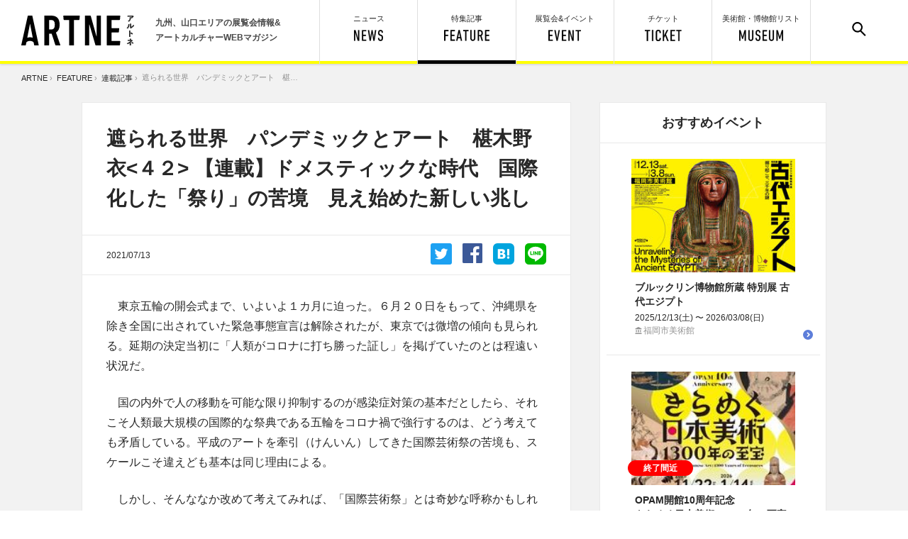

--- FILE ---
content_type: text/html; charset=utf-8
request_url: https://artne.jp/series/1458
body_size: 26674
content:
<!DOCTYPE html>
<html>
<head>
<title>遮られる世界　パンデミックとアート　椹木野衣&amp;lt;４２&amp;gt; 【連載】ドメスティックな時代　国際化した「祭り」の苦境　見え始めた新しい兆し｜ アルトネ</title>
<meta name="description" content="遮られる世界　パンデミックとアート　椹木野衣&lt;４２&gt; 【連載】ドメスティックな時代　国際化した「祭り」の苦境　見え始めた新しい兆し　　東京五輪の開会式まで、いよいよ１カ月に迫った。６月２０日をもって、沖縄県を除き全国に出されていた緊急事態宣言は解除されたが、東京では微増の傾向も見られる。延期の決定当初に「人類がコロナに打ち勝った証し」を掲げていたのとは程遠い状況だ...　">
<meta name="viewport" content="width=device-width,user-scalable=no,maximum-scale=1" />
<meta charset="UTF-8">
<meta name="keywords" content="アルトネ,アート,ART,美術,展覧会,九州,イベント,博物館,ミュージアム,展覧会,九州">
<link rel="alternate" type="application/rss+xml" title="記事" href="https://artne.jp/rss/content.rss" />
<link rel="alternate" type="application/rss+xml" title="イベント" href="https://artne.jp/rss/event.rss" />

<meta property="og:title" content="遮られる世界　パンデミックとアート　椹木野衣&lt;４２&gt; 【連載】ドメスティックな時代　国際化した「祭り」の苦境　見え始めた新しい兆し | アルトネ" /><!--各ページタイトル-->
<meta property="og:type" content="website" />
<meta property="og:url" content="https://artne.jp/series/1458" />
<meta property="og:image" content="https://artne.jp/uploads/sprite/item/image/1458/33f1fdbd9a.jpg" />
<meta property='og:description' content="　東京五輪の開会式まで、いよいよ１カ月に迫った。６月２０日をもって、沖縄県を除き全国に出されていた緊急事態宣言は解除されたが、東京では微増の傾向も見られる。延期の決定当初に「人類がコロナに打ち勝った証し」を掲げていたのとは程遠い状況だ..." />
<!-- Twitter -->
<meta name="twitter:card" content="summary_large_image">
<meta name="twitter:site" content="@artne_news"><!--アルトネTwitterアカウント-->
<meta name="twitter:title" content="遮られる世界　パンデミックとアート　椹木野衣&lt;４２&gt; 【連載】ドメスティックな時代　国際化した「祭り」の苦境　見え始めた新しい兆し | アルトネ"><!--各ページタイトル-->
<meta name="twitter:image:src" content="https://artne.jp/uploads/sprite/item/image/1458/33f1fdbd9a.jpg"><!--詳細ページの場合は、サムネイル画像のURL-->
<meta name="twitter:description" content="　東京五輪の開会式まで、いよいよ１カ月に迫った。６月２０日をもって、沖縄県を除き全国に出されていた緊急事態宣言は解除されたが、東京では微増の傾向も見られる。延期の決定当初に「人類がコロナに打ち勝った証し」を掲げていたのとは程遠い状況だ...">



<link href="/common/css/common.css?d=20250619" rel="stylesheet" type="text/css" media="screen">
<link href="/common/css/print.css?d=20210623" rel="stylesheet" type="text/css" media="print"/>

<!-- 共通 -->
<script src="/common/js/jquery-3.1.1.min.js"></script>
<script src="/common/js/jquery.easing.min.js"></script>
<script src="/common/js/ofi.min.js"></script>
<script src="/common/js/artne.common.js"></script>
<!-- 右クリック禁止 -->
<script>
$(function(){
  $(document).on('contextmenu',function(e){
      return false;
  });
});
</script>
<!-- 個別 -->
<script src="/common/js/artne.post.min.js"></script>
<script src="/common/js/jquery.fitimg.js"></script>
<script>
  jQuery(function($){
  	$('.card_mask').fitimg({mode: 'cover'});

    var slug = $('[data-slug]').data('slug')
    if(slug != 'coupon' && slug != 'series' && slug != 'recruting_participant') {
      $(window).on('scroll', function(){
        $("header").removeClass("h_close");

        var $target = $('[data-prev-id]:last');

        if(! $target.data('prev-id')){
          return false;
        }

        var threshold = $target.find('.base_inner').offset().top + $target.find('.base_inner').height() * 0.5

        if(threshold < $(window).scrollTop()){
          $(window).scrollTop(threshold)

          if($target.data('loaded')){
            return false;
          }

          $target.data('loaded', true);

          loaded_ids = $('[data-prev-id]').map(function (i, v) { return 'without_ids[]=' + $(v).data('prev-id') }).get().join("&")

          $('.prev').load('/' + $target.data('slug') + '/' + $target.data('prev-id') + '?without_ids[]=' + $('[data-id]').data('id') + '&' + loaded_ids + ' [data-element]', function(){
            history.replaceState(null, $target.data('prev-title'), '/' + $target.data('prev-slug') + '/' + $target.data('prev-id'));
            $('#container').append($('<div data-element="load">'))
            $('.prev .right_column').remove()
            $('[data-element]:last').append($('.prev [data-element]').contents())
            $('.prev').empty()
            // $(window).trigger('load');

            ga('send', {hitType: 'pageview', location: 'https://artne.jp', page: location.pathname, title: $target.data('prev-title')});
          })
        }
      });
    }

    if (0 < $('#news_tag').length) {
      // 特定のタグを含んでいたらGAに通知
      var tags = $('.related_tag_wrapper li').map(function (i, v) {
        return $.trim($(this).text())
      }).get()
      tags.shift()

      function includeTags(allTags, tags) {
        return 0 < tags.filter(function (tag) {
          return -1 < allTags.indexOf(tag)
        }).length
      }
      var tag1_list = ["アニメ", "イラスト"]
      var tag2_list = ["現代アート", "写真", "デザイン"]
      var tag3_list = ["日本美術", "考古", "歴史"]
      var tag4_list = ["西洋美術"]
      var tag5_list = $(tags).not(tag1_list.concat(tag2_list).concat(tag3_list).concat(tag4_list)).get()

      if(includeTags(tags, tag1_list)) {
        console.log(1)
        ga('send', 'event', 'interest', 'onload', 'tag1', 1)
      }

      if(includeTags(tags, tag2_list)) {
        console.log(2)
        ga('send', 'event', 'interest', 'onload', 'tag2', 1)
      }

      if(includeTags(tags, tag3_list)) {
        console.log(3)
        ga('send', 'event', 'interest', 'onload', 'tag3', 1)
      }

      if(includeTags(tags, tag4_list)) {
        console.log(4)
        ga('send', 'event', 'interest', 'onload', 'tag4', 1)
      }

      if(includeTags(tags, tag5_list)) {
        console.log(5)
        ga('send', 'event', 'interest', 'onload', 'tag5', 1)
      }

    }
  });
</script>



<!-- Google Tag Manager -->
<script>(function(w,d,s,l,i){w[l]=w[l]||[];w[l].push({'gtm.start':
new Date().getTime(),event:'gtm.js'});var f=d.getElementsByTagName(s)[0],
j=d.createElement(s),dl=l!='dataLayer'?'&l='+l:'';j.async=true;j.src=
'https://www.googletagmanager.com/gtm.js?id='+i+dl;f.parentNode.insertBefore(j,f);
})(window,document,'script','dataLayer','GTM-PL72RZ6');</script>
<!-- End Google Tag Manager -->

</head>

<body>
  <header>
	<div id="h_left">
			<a href="/"><img src="/common/images/artne_logo1.svg" alt="アルトネ | ARTNE" width="159" height="42" id="h_logo" /></a>
		<p>九州、山口エリアの展覧会情報&<br>アートカルチャーWEBマガジン</p>
	</div>

	<ul id="h_menu">
		<div id="search_form">
			<!-- <form action="/search" id="cse-search-box">
				<input type="hidden" name="cx" value="010775273171099175202:3_jnhpmoyju">
				<input type="text" name="q"><input type="submit" value="検 索">
				<input type="hidden" name="ie" value="UTF-8">
			</form> -->
			<form id="cse-search-box" novalidate="novalidate" class="ui form search" action="/search" accept-charset="UTF-8" method="get"><input name="utf8" type="hidden" value="&#x2713;" />
				<input label="false" error="false" type="text" name="search[word]" id="search_word" /><input type="submit" name="commit" value="検 索" />
</form>		</div>
		<li id="h_search"><a href="#"><img src="/common/images/menu_search.svg" width="20" height="20" alt="サイト内検索"/></a></li>

		<li id="h_museum"><a href="/museum" class="">美術館・博物館<span class="nosp">リスト</span><br><img src="/common/images/menu_museum.svg" alt="MUSEUM" width="62" height="16"/></a></li>
	  <li id="h_ticket"><a href="/tickets" class="">チケット<br><img src="/common/images/menu_ticket.svg" alt="TICKET" height="16"/></a></li>
		<li id="h_event"><a href="/event" class="">展覧会&イベント<br><img src="/common/images/menu_event.svg" alt="EVENT" width="46" height="16"/></a></li>
		<li id="h_feature"><a href="/feature" class="current">特集記事<br><img src="/common/images/menu_feature.svg" alt="FEATURE" width="64" height="16"/></a></li>
		<li id="h_news"><a href="/news" class="">ニュース<br><img src="/common/images/menu_news.svg" alt="NEWS" width="41" height="16"/></a></li>
	</ul>
</header>

  <div id="container">
      <div id="pankuzu">  <a href="/">ARTNE</a>&nbsp;&rsaquo;&nbsp;

      <a href="/feature">FEATURE</a>&nbsp;&rsaquo;&nbsp;

    <a href="/feature/series">連載記事</a>&nbsp;&rsaquo;&nbsp;

  <span>遮られる世界　パンデミックとアート　椹木野衣&lt;４２&gt; 【連載】ドメスティックな時代　国際化した「祭り」の苦境　見え始めた新しい兆し</span>
</div>
    


  





<div class="prev"></div>
<div data-element="load">
  <div data-id="1458" data-prev-id="2336" data-prev-title="【コラム】古代エジプト　暮らしの息吹　福岡市美術館で３月８日まで特別展　調理、美容、葬送…多様な１５０点" data-slug="series" data-prev-slug="column">
    <div class="center_wrapper clear_after">

      <div class="left_column">
        <section class="base_inner">
          <h1 class="post_title share_title">遮られる世界　パンデミックとアート　椹木野衣&lt;４２&gt; 【連載】ドメスティックな時代　国際化した「祭り」の苦境　見え始めた新しい兆し</h1>

          

<table class="post_topinfo_area">
	<tbody>
    <tr>
		<td class="td_writer_thumb td_writer_name">
			<span>2021/07/13</span>
		</td>
		<td class="td_topsns">
  <a class="btn_line" href="https://timeline.line.me/social-plugin/share?url=https://artne.jp/series/1458" target="_blank"><img src="/common/images/icon_line.svg" alt="LINE" width="30" height="30"/></a>
  <a class="btn_hatena" href="http://b.hatena.ne.jp/add?url=https://artne.jp/series/1458" target="_blank"><img src="/common/images/icon_hatena.svg" alt="はてなブックマーク" width="30" height="30"/></a>
  <a class="btn_facebook" href="https://www.facebook.com/sharer/sharer.php?u=https://artne.jp/series/1458"><img src="/common/images/icon_facebook.svg" alt="facebook" width="28" height="28"/></a>
  <a class="btn_twitter" href="https://twitter.com/share?url=https://artne.jp/series/1458&text=遮られる世界　パンデミックとアート　椹木野衣&lt;４２&gt; 【連載】ドメスティックな時代　国際化した「祭り」の苦境　見え始めた新しい兆し"><img src="/common/images/icon_twitter.svg" alt="Twitter" width="30" height="30"/></a>
</td>

	</tr>
</tbody>
</table>



          <div class="post_body">

            <p>　東京五輪の開会式まで、いよいよ１カ月に迫った。６月２０日をもって、沖縄県を除き全国に出されていた緊急事態宣言は解除されたが、東京では微増の傾向も見られる。延期の決定当初に「人類がコロナに打ち勝った証し」を掲げていたのとは程遠い状況だ。</p>

<p>　国の内外で人の移動を可能な限り抑制するのが感染症対策の基本だとしたら、それこそ人類最大規模の国際的な祭典である五輪をコロナ禍で強行するのは、どう考えても矛盾している。平成のアートを牽引（けんいん）してきた国際芸術祭の苦境も、スケールこそ違えども基本は同じ理由による。</p>

<p>　しかし、そんななか改めて考えてみれば、「国際芸術祭」とは奇妙な呼称かもしれない。もともと「祭り」はローカルなもので、文字通り土着のものだ。人の移動も地域内に限られていた。それが「国際化」するとは、どういうことだろう。もっとも、コロナ前の観光の急激な過熱のなかで、国内の祭りはとっくに国際化していた。宿は何カ月も前からネットを通じて争奪戦になっていたし、観光客は世界の隅々から飛行機を乗り継いで集まってきた。ローカルなものがそのまま世界と接続される――それがグローバル時代の祭りの典型なのだ。基本的には国際芸術祭もこの時代の流れをくんでいる。</p>

<p>　とはいえ、両者を接続した「グローカル」なる言葉が一時もてはやされたように、ローカルとグローバルはもとより相性がよかった。ローカルは中心に対する周縁として位置付けられる概念だから、長く中心の位置をしめた中央（東京）が世界化すれば、おのずと中心は複数化し地球全体へと拡散される。そしてグローバルはなにより、世界化した資本主義を原動力とする。市場へ投入される新奇な領域を常に欲し、開拓し続けているのだ。ローカルであるがゆえに希少な文化資源は、そのための格好の材料と言えた。</p>

<figure class="image"><img alt="" height="361" src="/uploads/pictures/7833/content_c5825a76f5.jpg" width="540" />
<figcaption>北九州市八幡東区のＪＲスペースワールド駅近くで<br />
北九州未来創造芸術祭をＰＲする看板（４月）。<br />
同市で開催中の文化事業「東アジア文化都市北九州」は、<br />
コロナ感染拡大で同芸術祭など多くの催しが延期や中止など影響を受けた</figcaption>
</figure>

<p>　ところがコロナ・パンデミックは、世界をローカルの集合からグローバルとは無縁なドメスティックの点在へと一瞬にして変えてしまった。ドメスティックは「国内の」などと訳されるが、いま起きていることは「都道府県」単位まで縮減され、さらに言えば感染予防のための飲食の集いが家族に限られるなど、「家庭内」にまで抑制されている。</p>

<p>　もっとも、ドメスティックと聞いてすぐに連想するのは、「ＤＶ＝ドメスティック・バイオレンス（家庭内暴力）」かもしれない。事実、リモートワークや遠隔授業で家族が家に篭りがちになる傾向のなかで、ＤＶが増えているという話はかねてから出ていた。としたら、グローバル化の極限で現れたコロナのパンデミックと「相性」がいいのは、ローカルではなくむしろドメスティックかもしれない。コロナの時代、私たちはインターナショナル（国際）でもグローバル（世界）でもなく、結果としてドメスティックな時代に入り込んでいる。</p>

<p>　それならアートにおいても、私たちはドメスティックな時代の条件を前提に思索し、行動する必要がある。これはグローバル時代の「国際芸術」とも「祭り」ともまったく異なる。むろん、ドメスティックには多くの影がつきまとう。ＤＶはその最たるものだろう。その危惧がないとは言えない。それでもなお、ここへきて国内では次々とドメスティックな新しいアートの兆しが見え始めた。これはずいぶん前に触れたネットを介するリモート・アートとは決定的に違っている。次回はそのことについて触れたい。（椹木野衣）</p>

<p>＝（6月24日付西日本新聞朝刊に掲載）＝</p>

<p>&nbsp;</p>

<p><strong>椹木野衣（さわらぎ・のい）</strong><br />
美術評論家、多摩美術大教授。１９６２年埼玉県生まれ。同志社大卒。著書に「日本・現代・美術」「反アート入門」「後美術論」「震美術論」など。</p>



            </div>

            <div class="sns_bottom">
  <a class="btn_twitter" id="sns_twitter" href="https://twitter.com/share?url=https://artne.jp/series/1458&text=遮られる世界　パンデミックとアート　椹木野衣&lt;４２&gt; 【連載】ドメスティックな時代　国際化した「祭り」の苦境　見え始めた新しい兆し"><img src="/common/images/icon_twitter.svg" alt="Twitter" width="30" height="30"/><span>ツイートする</span></a>
  <a class="btn_facebook" id="sns_facebook" href="https://www.facebook.com/sharer/sharer.php?u=https://artne.jp/series/1458"><img src="/common/images/icon_facebook.svg" alt="facebook" width="28" height="28"/><span>シェアする</span></a>
  <a class="btn_hatena" id="sns_hatena" href="http://b.hatena.ne.jp/add?url=https://artne.jp/series/1458" target="_blank"><img src="/common/images/icon_hatena.svg" alt="はてなブックマーク" width="30" height="30"/><span>はてブに追加</span></a>
  <a class="btn_line" id="sns_line" href="https://timeline.line.me/social-plugin/share?url=https://artne.jp/series/1458" target="_blank"><img src="/common/images/icon_line.svg" alt="LINE" width="30" height="30"/><span>ラインで送る</span></a>
</div>

          </section>


          <ul id="news_tag" class="related_tag_wrapper clear_after">
            <li>TAG:</li>
            <li><a href="/tags/feature/%E7%BE%8E%E8%A1%93">美術</a></li>
            <li><a href="/tags/feature/%E3%82%B3%E3%83%AD%E3%83%8A%E3%82%A6%E3%82%A4%E3%83%AB%E3%82%B9">コロナウイルス</a></li>
          </ul>

      </div>

      <div class="right_column">
        	<section class="base_inner">
		<div class="block_title side_recommend_heading">
			<h2 class="pc_hs">おすすめイベント</h2>
			<div class="nopc"><div class="pc_he">
				<img src="/common/images/title_recommendevent.svg" alt="RECOMMENDED EVENT" width="112" height="13"/>
			</div></div>
		</div>
		<div class="side_recomend">
			
<article class="card card_side card_yoko ">
	<a href="/event/2924"></a>
	<div class="card_mask"><img src="/uploads/skal/event/image/2924/thumb_mini_9a697c3afa.jpg" alt="Thumb mini 9a697c3afa" /></div>
	
	<section>
		<h2>
			ブルックリン博物館所蔵 特別展 古代エジプト
		</h2>
		<p class="card_date">2025/12/13(土)&nbsp;〜&nbsp;2026/03/08(日)<br>
		<span class="place_m">福岡市美術館</span></p>
	</section>
</article>

<article class="card card_side card_yoko ">
	<a href="/event/2963"></a>
	<div class="card_mask"><img src="/uploads/skal/event/image/2963/thumb_mini_71ab995ecc.jpg" alt="Thumb mini 71ab995ecc" /></div>
	<div class="label_endsoon">終了間近</div>
	<section>
		<h2>
			OPAM開館10周年記念<br>きらめく日本美術　1300年の至宝展
		</h2>
		<p class="card_date">2025/11/22(土)&nbsp;〜&nbsp;2026/01/14(水)<br>
		<span class="place_m">大分県立美術館(OPAM)</span></p>
	</section>
</article>

<article class="card card_side card_yoko ">
	<a href="/event/2999"></a>
	<div class="card_mask"><img src="/uploads/skal/event/image/2999/thumb_mini_2d2f50d937.jpg" alt="Thumb mini 2d2f50d937" /></div>
	
	<section>
		<h2>
			つきなみ講座1月 インドネシアの染織　一杉コレクションの名品について
		</h2>
		<p class="card_date">2026/01/17(土)<br>
		<span class="place_m">福岡市美術館　1階 レクチャールーム</span></p>
	</section>
</article>

<article class="card card_side card_yoko ">
	<a href="/event/2928"></a>
	<div class="card_mask"><img src="/uploads/skal/event/image/2928/thumb_mini_2fa62bf875.jpg" alt="Thumb mini 2fa62bf875" /></div>
	<div class="label_endsoon">終了間近</div>
	<section>
		<h2>
			コレクション展Ⅱ 特集 版元からみる浮世絵の名品
		</h2>
		<p class="card_date">2025/10/04(土)&nbsp;〜&nbsp;2026/01/18(日)<br>
		<span class="place_m">北九州市立美術館 本館</span></p>
	</section>
</article>

<article class="card card_side card_yoko ">
	<a href="/event/2929"></a>
	<div class="card_mask"><img src="/uploads/skal/event/image/2929/thumb_mini_686b11798a.jpg" alt="Thumb mini 686b11798a" /></div>
	<div class="label_endsoon">終了間近</div>
	<section>
		<h2>
			トーナス・カボチャラダムス展
		</h2>
		<p class="card_date">2025/10/11(土)&nbsp;〜&nbsp;2026/01/18(日)<br>
		<span class="place_m">行橋市増田美術館</span></p>
	</section>
</article>
		</div>
	</section>


        <a href="/event/2026-01-13" class="button_base button_small"><span>他の展覧会・イベントを見る</span></a>
      </div>
    </div>

    <section class="block" id="post_footer_posts">
      <div class="center_wrapper">

        <div class="block_title">
          <h2 class="pc_hs">おすすめ記事</h2>
          <div><div class="pc_he">
            <img src="/common/images/title_recommendarticle.svg" alt="RECOMMENDED ARTICLE" width="138" height="13"/>
          </div></div>
        </div>
        <div class="card_wrapper clear_after">

          <article class="card card_ss card_yoko">
	<a href="/series/1451"></a>
	<div class="card_mask"><img src="/common/images/noimage.png" alt="Noimage" /></div>
	<div class="label">連載記事</div>
	<section>
		<h2>遮られる世界　パンデミックとアート　椹木野衣&lt;４１&gt; 【連載】芸術祭のリモート化　本質的な「交流」に課題　高齢者の参加に溝もなお</h2>
	</section>
</article>

          <article class="card card_ss card_yoko">
	<a href="/series/1450"></a>
	<div class="card_mask"><img src="/common/images/noimage.png" alt="Noimage" /></div>
	<div class="label">連載記事</div>
	<section>
		<h2>遮られる世界　パンデミックとアート　椹木野衣&lt;４０&gt; 【連載】不合理の世界　現実を相対化していた９６年の「丸いジャングル」</h2>
	</section>
</article>

          <article class="card card_ss card_yoko">
	<a href="/series/1449"></a>
	<div class="card_mask"><img src="/uploads/sprite/item/image/1449/thumb_mini_44cdefb8d7.jpg" alt="Thumb mini 44cdefb8d7" /></div>
	<div class="label">連載記事</div>
	<section>
		<h2>遮られる世界　パンデミックとアート　椹木野衣&lt;３９&gt; 【連載】空気の欠乏事態　愛情表現か命の争奪か　「キス」が抱える矛盾</h2>
	</section>
</article>

          <article class="card card_ss card_yoko">
	<a href="/series/1447"></a>
	<div class="card_mask"><img src="/common/images/noimage.png" alt="Noimage" /></div>
	<div class="label">連載記事</div>
	<section>
		<h2>遮られる世界　パンデミックとアート　椹木野衣&lt;３８&gt; 【連載】生死との距離　いかに埋めるのか　迫られる態度変更</h2>
	</section>
</article>

          <article class="card card_ss card_yoko">
	<a href="/series/1387"></a>
	<div class="card_mask"><img src="/uploads/sprite/item/image/1387/thumb_mini_3b9ba2183a.jpg" alt="Thumb mini 3b9ba2183a" /></div>
	<div class="label">連載記事</div>
	<section>
		<h2>遮られる世界　パンデミックとアート　椹木野衣&lt;３７&gt; 【連載】インフォデミック　飛び交う新奇な言葉　理解追いつかず混乱</h2>
	</section>
</article>

        </div>

        <!--
          <div class="block_title">
            <h2 class="pc_hs">今週の人気記事</h2>
            <div><div class="pc_he">
              <img src="/common/images/title_weeklyranking.svg" alt="WEEKLY RANKING" width="109" height="13"/>
            </div></div>
          </div>
          <div class="card_wrapper h_ranking_wrapper clear_after">
            
          </div>
        -->

        <a href="/feature" class="button_base button_medium f_btn"><span class="button_feature">特集記事をもっと見る</span></a>
      </div>
    </section>
  </div>
</div>

  </div>
  <footer id="footer">

	<div id="f_inner" class="center_wrapper">
    	<a href="/"><img src="/common/images/artne_logo2.svg" alt="アルトネ" width="69" height="133" id="f_logo" /></a>

    	<div id="f_catch">
			<p>九州、山口エリアの<br>
			展覧会情報＆アートカルチャー<br>
			WEBマガジン</p>
		</div>

		<ul id="f_sns">
      <li>
        <a href="https://form.lmes.jp/landing-qr/2008433971-lGrRZ4oO?uLand=XIfpyp" target="_blank">
          <img src="/common/images/f_line_icon.svg" alt="LINE" width="50" height="50"/>
        </a>
      </li>
			<li>
        <a href="https://x.com/artne_news" target="_blank">
          <img src="/common/images/f_x-icon.svg" alt="Twitter" width="50" height="50"/>
        </a>
      </li>
			<li>
        <a href="https://www.facebook.com/artnenews" target="_blank">
          <img src="/common/images/f_facebook.svg" alt="Facebook" width="50" height="50"/>
        </a>
      </li>
      <li id="f_sns_title">
        <p>アルトネ公式<br class="nopc">SNSアカウント</p>
      </li>
		</ul>

		<ul id="f_menu">
			<li><a href="/pages/about">アルトネについて</a></li>
			<li><a href="/inquiry/index">お問い合わせ</a></li>
			<li><a href="/pages/privacy">利用規約/個人情報保護方針</a></li>
			<li><a href="/sitemap">サイトマップ</a></li>
			<li><a href="https://www.nishinippon-event.co.jp/about/policy/" target="_blank">サイトポリシー</a></li>
		</ul>

		<div id="f_copyright">(C) 2017 The Nishinippon Shinbun Event Service</div>

	</div>

</footer>
<!-- ランサーズオーディエンスインサイトツール用のタグ -->
<script src='//static.quant.jp/lait.js' data-lait='on' data-sid='abc7a8766db47320f8afbf5a09605b1a' data-tag-version='1.0.0' defer async></script>
<!-- /ランサーズオーディエンスインサイトツール用のタグ -->


  
</body>

<!-- Google Tag Manager (noscript) -->
<noscript><iframe src="https://www.googletagmanager.com/ns.html?id=GTM-PL72RZ6"
height="0" width="0" style="display:none;visibility:hidden"></iframe></noscript>
<!-- End Google Tag Manager (noscript) -->

</html>


--- FILE ---
content_type: text/css
request_url: https://artne.jp/common/css/common.css?d=20250619
body_size: 21235
content:
@font-face{font-family:"myfont";src:url("../fonts/myfont.eot");src:url("../fonts/myfont.eot?#iefix") format("eot"),url("../fonts/myfont.woff") format("woff"),url("../fonts/myfont.ttf") format("truetype"),url("../fonts/myfont.svg#myfont") format("svg");font-weight:normal;font-style:normal}.myfont{display:inline-block;font-family:"myfont";font-style:normal;font-weight:normal;line-height:1;-webkit-font-smoothing:antialiased;-moz-osx-font-smoothing:grayscale}.myfont-lg{font-size:1.3333333333333333em;line-height:0.75em;vertical-align:-15%}.myfont-2x{font-size:2em}.myfont-3x{font-size:3em}.myfont-4x{font-size:4em}.myfont-5x{font-size:5em}.myfont-fw{width:1.2857142857142858em;text-align:center}.myfont-sns_facebook:before{content:"\EA01"}.myfont-sns_facebook2:before{content:"\EA02"}.myfont-sns_twitter:before{content:"\EA03"}.myfont-sns_line:before{content:"\EA04"}.myfont-sns_line2:before{content:"\EA05"}.myfont-sns_line3:before{content:"\EA06"}.myfont-sns_line4:before{content:"\EA07"}.myfont-sns-instagram:before{content:"\EA08"}.myfont-faq:before{content:"\EA09"}.myfont-cart:before{content:"\EA0A"}.myfont-calender:before{content:"\EA0B"}.myfont-nav_p_min:before{content:"\EA0C"}.myfont-arrow-right01:before{content:"\EA0D"}@font-face{font-family:"MyYuGothic";font-weight:normal;src:local("YuGothic-Medium"),local("Yu Gothic Medium"),local("YuGothic-Regurar")}@font-face{font-family:"MyYuGothic";font-weight:bold;src:local("YuGothic-Bold"),local("Yu Gothic")}html,body,div,article,section,span,p,ul,ol,li,table,tr,td,th,hr,h1,h2,h3,h4,h5,h6,a,em,strong,b,img,input,textarea,svg,button,fieldset,figure,header,footer{padding:0;margin:0;border:none;outline:none;font-size:100%;vertical-align:baseline;list-style-type:none;-webkit-text-size-adjust:none;-webkit-box-sizing:border-box;box-sizing:border-box;line-height:1;border-collapse:collapse}body{color:#282828;background:#fff;font-family:MyYuGothic,"游ゴシック体",YuGothic,"ヒラギノ角ゴ Pro W3","Hiragino Kaku Gothic Pro","メイリオ",Meiryo,Arial,sans-serif;font-weight:400;position:relative;-webkit-text-size-adjust:100%;word-break:normal;word-wrap:break-word;overflow-x:hidden;-webkit-overflow-scrolling:touch;overflow-scrolling:touch}html,body{zoom:1;height:100%}.serif{font-family:"游明朝体","Yu Mincho",YuMincho,"ヒラギノ明朝 ProN W3","HiraMinProN-W3","ヒラギノ明朝 Pro W3","Hiragino Mincho Pro","ＭＳ Ｐ明朝",Georgia,serif}.sans-serif{font-family:MyYuGothic,"游ゴシック体",YuGothic,"ヒラギノ角ゴ Pro W3","Hiragino Kaku Gothic Pro","メイリオ",Meiryo,Arial,sans-serif}.mono{font-family:"Courier", "Osaka－等幅", Osaka-mono, "ＭＳ ゴシック", "MS Gothic", monospace}input[type="text"],input[type="email"],input[type="radio"],input[type="checkbox"],input[type="submit"],textarea{-webkit-appearance:none}input[type="submit"]:hover{cursor:pointer}strong,b,h1,h2,h3,h4,h5,h6{font-weight:Bold}p{margin:0;padding:0 0 1.5em;line-height:1.8;line-break:strict}a{color:#282828;outline:none;text-decoration:none}a:hover{text-decoration:underline}a.blank{background:url(../images/icon_linkblank.svg) no-repeat right center;background-size:11px 11px;padding-right:13px;margin:0 2px}p a{color:#5d7eda}img{display:inline-block;outline:none;-moz-user-select:none;-webkit-user-select:none;-ms-user-select:none;user-select:none;-webkit-user-drag:none;user-drag:none}.clear{width:100%;font-size:0px;height:1px;overflow:hidden;clear:both;float:none;margin:0 0 -1px 0;display:block}.clear_after:after{content:"";display:block;width:100%;height:1px;margin:0 0 -1px 0;clear:both;float:none}.l{float:left}.r{float:right}.c{text-align:center;margin-left:auto;margin-right:auto}.tsume_l{margin-left:-0.25em}.tsume_l2{margin-left:-0.5em}.tsume_r{margin-right:-0.25em}.tsume_r2{margin-right:-0.5em}.tsume_lr{margin-left:-0.2em;margin-right:-0.2em}.hidden{visibility:hidden}.nopc{display:none;visibility:hidden}@media screen and (max-width: 736px){.nopc{display:inherit;visibility:visible}}.nowrap{white-space:nowrap}#container{background-color:#f2f2f2;padding-top:90px}#container:after{content:"";display:block;width:100%;height:1px;margin:0 0 -1px 0;clear:both;float:none}@media screen and (max-width: 736px){#container{padding-top:113px}}.center_wrapper{max-width:1050px;width:100%;margin:0 auto;position:relative}@media screen and (max-width: 736px){.center_wrapper{overflow:hidden}}.block{padding:50px 0;margin:auto;border-bottom:1px solid #d0d0d0;max-width:1050px;width:100%}@media screen and (max-width: 736px){.block{padding:40px 0;min-width:auto;overflow-x:hidden}}.block:last-child{border-bottom:none}.top_block{padding:0 0 50px;border-bottom:none}@media screen and (max-width: 736px){.top_block{padding:0 0 30px}}.top_wallpaper_block{padding:0 0 50px;border-bottom:solid 1px #e9e9e9}@media screen and (max-width: 736px){.top_wallpaper_block{padding:0 0 0}}.top_rank_block{padding:5px 0 0;border-bottom:none}.block_title{text-align:center}.pc_h,.pc_hs,.pc_he{font-size:1.75rem;line-height:1.1;background-color:#fff;text-align:center;display:inline-block;padding:1px 3px}@media screen and (max-width: 736px){.pc_h,.pc_hs,.pc_he{font-size:1.3125rem}}@media screen and (max-width: 320px){.pc_h,.pc_hs,.pc_he{font-size:1.125rem}}.pc_hs{font-size:1.5625rem}@media screen and (max-width: 736px){.pc_hs{font-size:1.3125rem}}@media screen and (max-width: 320px){.pc_hs{font-size:1.125rem}}.pc_he{font-size:0px;padding:3px;margin:12px auto 30px;position:relative}@media screen and (max-width: 736px){.pc_he{margin:12px auto 20px}.pc_he img{height:12px !important;width:auto !important}}.left_column,.right_column{width:690px;float:left}@media screen and (max-width: 736px){.left_column,.right_column{width:100%;float:none}}@media screen and (max-width: 1040px){.left_column{width:calc(100% - 300px);margin-right:20px}}@media screen and (max-width: 736px){.left_column{margin-right:0;width:100%}}.right_column{width:320px;float:right}@media screen and (max-width: 1040px){.right_column{width:280px}}@media screen and (max-width: 736px){.right_column{width:100%;float:none;margin-top:40px}}.base_inner{background-color:#fff;border:1px solid #e9e9e9;width:100%}@media screen and (max-width: 736px){.base_inner{border-left:none;border-right:none}}@media screen and (max-width: 736px){.right_column .base_inner{background-color:transparent;border:none}}.solo_block{border:1px solid #e9e9e9;width:690px;background-color:#fff;margin:30px auto 20px}@media screen and (max-width: 736px){.solo_block{border:none;width:100%;margin:20px auto 20px}}.solo_block a{display:block}.button_base{display:block;margin:0 auto;background-color:#5d7eda;color:#fff !important;font-weight:bold;letter-spacing:0.05em;line-height:1;-webkit-box-shadow:0px 1px 2px 1px rgba(0,0,0,0.2);box-shadow:0px 1px 2px 1px rgba(0,0,0,0.2);text-align:center;position:relative;-webkit-transition:opacity 0.2s ease 0s;transition:opacity 0.2s ease 0s}.button_base:hover{opacity:0.85}.button_base:active{top:2px;-webkit-box-shadow:0px 0px 1px 1px rgba(0,0,0,0.2);box-shadow:0px 0px 1px 1px rgba(0,0,0,0.2)}@media screen and (max-width: 736px){.button_base{-webkit-transition:none;transition:none}}.button_large{width:512px;height:65px;border-radius:7px;font-size:1.125rem;padding:22px 0}@media screen and (max-width: 736px){.button_large{width:calc(100% - 20px);height:60px;max-width:350px;font-size:1rem;padding:21px 0 0 2px}}@media screen and (max-width: 320px){.button_large{height:54px;font-size:0.875rem;padding:19px 0 0 2px}}.button_large>span{padding:14px 0 14px 53px;background-size:45px 45px}@media screen and (max-width: 736px){.button_large>span{padding:12px 0 12px 40px;background-size:33px 33px}}.button_feature{background:url(../images/icon_btn_feature.svg) no-repeat left center}.button_arrow span{font-weight:normal;background:url(../images/nav_r_lg.svg) no-repeat left center;background-size:15px 15px;padding:3px 0 2px 20px}.button_evcal{background:url(../images/icon_btn_evcal.svg) no-repeat left center}.button_medium{margin:20px auto 10px;width:390px;height:54px;border-radius:5px;padding:19px 0}.button_medium span{background:url(../images/icon_btn_medium.svg) no-repeat left center;background-size:18px 18px;padding:4px 0 3px 23px}@media screen and (max-width: 736px){.button_medium{width:280px;height:auto;font-size:0.875rem;line-height:1.4;padding:15px 0}.button_medium span{background-size:15px 15px;padding:4px 0 3px 21px}.button_medium.height-auto{height:auto}}.button_small{margin:20px auto;width:280px;height:45px;border-radius:5px;font-size:0.875rem;padding:15px 0}.button_small span{background:url(../images/icon_btn_small.svg) no-repeat left center;background-size:15px 15px;padding:3px 0 2px 20px}#totop{display:block;width:72px;height:72px;border-radius:50%;background-color:#fff;-webkit-box-shadow:0px 2px 1px 1px rgba(0,0,0,0.15);box-shadow:0px 2px 1px 1px rgba(0,0,0,0.15);position:fixed;right:20px;bottom:-80px;z-index:25;-webkit-transition:bottom 0.4s cubic-bezier(0.6, -0.28, 0.735, 0.045);transition:bottom 0.4s cubic-bezier(0.6, -0.28, 0.735, 0.045)}#totop.totop_active{-webkit-transition:bottom 0.4s cubic-bezier(0.175, 0.885, 0.32, 1.275);transition:bottom 0.4s cubic-bezier(0.175, 0.885, 0.32, 1.275);bottom:220px}#totop.totop_end{position:absolute;top:-200px;bottom:auto}#totop:after{content:"";display:block;width:100%;height:100%;position:absolute;top:0;left:0;background:url(../images/icon_totop.svg) no-repeat center center;background-size:24px 40px}#totop:hover:after{-webkit-animation:toTop 2s cubic-bezier(0.645, 0.045, 0.355, 1) -0.5s infinite normal;animation:toTop 2s cubic-bezier(0.645, 0.045, 0.355, 1) -0.5s infinite normal}#totop:focus:after{-webkit-animation:none;animation:none}@media screen and (max-width: 736px){#totop{width:48px;height:48px;right:15px;bottom:-55px}#totop.totop_active{bottom:90px}#totop.bottomup.totop_active{bottom:55px}#totop.totop_end{position:absolute;top:-70px;bottom:auto}#totop:after{background-size:16px 26px;-webkit-transition:none;transition:none}#totop:hover:after{-webkit-animation:none;animation:none}}@-webkit-keyframes toTop{0%{-webkit-transform:rotate(20deg);transform:rotate(20deg)}50%{-webkit-transform:rotate(-20deg);transform:rotate(-20deg)}100%{-webkit-transform:rotate(20deg);transform:rotate(20deg)}}@keyframes toTop{0%{-webkit-transform:rotate(20deg);transform:rotate(20deg)}50%{-webkit-transform:rotate(-20deg);transform:rotate(-20deg)}100%{-webkit-transform:rotate(20deg);transform:rotate(20deg)}}.card_wrapper{width:calc(100% + 30px);margin-right:30px;margin-bottom:2px}@media screen and (max-width: 1040px){.card_wrapper{padding:0 5px;width:100%;margin-right:0}}.card{width:332px;height:380px;border:1px solid #e9e9e9;background-color:#fff;position:relative;margin:0 27px 26px 0;padding:5px;float:left}.card:hover .card_mask img{-webkit-transform:scale3d(1.15, 1.15, 1);transform:scale3d(1.15, 1.15, 1);opacity:0.75}@media screen and (max-width: 736px){.card:hover .card_mask img{-webkit-transform:none;transform:none;opacity:1}}.card:hover section{opacity:0.75}.card a{position:absolute;width:100%;height:100%;top:0;left:0;z-index:5}.card section{width:288px;height:112px;position:absolute;left:50%;bottom:20px;margin-left:-144px}.card h2{font-size:1.125rem;line-height:1.55;height:4.5em;overflow:hidden;position:relative}.card_mask{width:100%;height:225px;overflow:hidden;position:relative}.card_mask img{width:100%;min-height:100%;height:auto;-webkit-transition:-webkit-transform 0.3s cubic-bezier(0.165, 0.84, 0.44, 1);transition:-webkit-transform 0.3s cubic-bezier(0.165, 0.84, 0.44, 1);transition:transform 0.3s cubic-bezier(0.165, 0.84, 0.44, 1);transition:transform 0.3s cubic-bezier(0.165, 0.84, 0.44, 1), -webkit-transform 0.3s cubic-bezier(0.165, 0.84, 0.44, 1);position:absolute;top:0;left:0;width:100%;height:100%;-o-object-fit:cover;object-fit:cover;font-family:"object-fit:cover;"}@media screen and (max-width: 736px){.card_mask{height:120px}.card_mask img{-webkit-transition:none;transition:none;width:100%;height:auto}}.label,.label_endsoon,.label_end{font-size:0.75rem;font-weight:bold;text-align:center;background-color:#ffff80;border:2px solid #282828;line-height:1;width:auto;padding:3px 20px;border-radius:11px;margin:-18px 0 0 5px;position:relative;display:inline-block;transform:-ms-translate(0, -17px);-webkit-transform:-webkit-translate(0, -17px);transform:-webkit-translate(0, -17px);transform:translate(0, -17px)}.label_endsoon{background-color:#ff0000;border:2px solid #ff0000;color:#fff}.label_end{background-color:#444;border:2px solid #444;color:#fff}.card_date{font-size:0.75rem;line-height:1;position:absolute;padding:0;bottom:0;left:0;max-width:100%}.place_m{font-size:0.6875rem;color:#939393;background:url(../images/icon_museum.svg) no-repeat left center;background-size:10px 10px;padding:0 0 0 12px;line-height:1;position:absolute;left:0;bottom:0;width:100%;overflow:hidden;display:inline-block;text-overflow:ellipsis;white-space:nowrap}@media screen and (max-width: 736px){.card{width:calc((100% - 16px) * 0.5);height:235px;padding:0;margin:0 4px 8px}.card section{width:calc(100% - 24px);height:93px;position:absolute;left:12px;bottom:12px;margin-left:0}.card h2{font-size:0.8125em;height:5.5em;line-height:1.5}.card_date{font-size:0.6875rem}}.card_s,.card_side{width:calc((100% - 26px * (4 - 1)) / 4 - 0.1px);max-width:243px;height:310px;float:left;margin:0 26px 25px 0}.card_s:nth-child(4n),.card_side:nth-child(4n){margin-right:0}@media screen and (max-width: 1040px){.card_s:nth-child(4n),.card_side:nth-child(4n){margin-right:auto}}.card_s:nth-child(4n),.card_side:nth-child(4n){margin-right:26px}@media screen and (max-width: 1040px){.card_s:nth-child(4n),.card_side:nth-child(4n){margin-right:auto}}.card_s section,.card_side section{left:50%;width:210px;height:120px;bottom:12px;margin-left:-105px}.card_s .label,.card_s .label_endsoon,.card_s .label_end,.card_side .label,.card_side .label_endsoon,.card_side .label_end{margin:-18px 0 0 3px}.card_s h2,.card_side h2{font-size:0.875rem;line-height:1.45;height:5.5em}.card_s .card_mask,.card_side .card_mask{height:160px}.card_s .card_date,.card_side .card_date{font-size:0.75rem;line-height:1.55;position:absolute;padding:0;bottom:-0.45em;left:0}.card_s .place_m,.card_side .place_m{position:relative;left:auto;bottom:auto;line-height:inherit;font-size:0.75rem}.card_side{width:301px;height:auto;float:none;margin:22px auto 44px auto;border:none;padding:0 29px;overflow:visible;background:#fff url(../images/nav_r_min_02.svg) no-repeat right 10px bottom 1px}.card_side .card_mask{width:231px;position:relative;margin:0 auto}.card_side .label,.card_side .label_endsoon,.card_side .label_end{position:absolute;margin:0;top:142px;left:30px}.card_side section{position:relative;width:221px;height:auto;left:auto;bottom:auto;margin:11px auto 18px}.card_side h2{margin-bottom:4px;height:auto}.card_side .card_date{position:relative;bottom:auto;left:auto}.card_side .place_m{line-height:inherit;position:relative;left:auto;bottom:auto}.card_side:last-child{margin-bottom:0}.card_side:after{content:"";display:block;height:1px;width:100%;position:absolute;left:0;bottom:-22px;border-top:1px solid #e9e9e9}@media screen and (max-width: 736px){.card_side:after{content:"";display:block;width:100%;height:1px;margin:0 0 -1px 0;clear:both;float:none;position:relative;left:auto;bottom:auto;border:none}}.card_side:last-child:after{border-top:none}@media screen and (max-width: 736px){.card_s,.card_side{background:#fff}.card_s h2,.card_side h2{font-size:0.8125rem}}@media screen and (max-width: 960px){.card_s,.card_side{width:calc((100% - 26px * (3 - 1)) / 3 - 0.1px)}}@media screen and (max-width: 960px) and (max-width: 1040px){.card_s,.card_side{width:100%}}@media screen and (max-width: 960px){.card_s:nth-child(3n),.card_side:nth-child(3n){margin-right:0}}@media screen and (max-width: 960px) and (max-width: 1040px){.card_s:nth-child(3n),.card_side:nth-child(3n){margin-right:auto}}@media screen and (max-width: 960px){.card_s:nth-child(4n),.card_side:nth-child(4n){margin-right:26px}}#home_recommend_event .card_s,#home_weekley_reccomend .card_s{height:280px}#home_recommend_event .card_s section,#home_weekley_reccomend .card_s section{width:210px;height:85px;bottom:16px;margin-left:-105px}#home_recommend_event .card_s .place_m,#home_weekley_reccomend .card_s .place_m{position:absolute;left:0;bottom:0}#home_recommend_event .card_s h2,#home_weekley_reccomend .card_s h2{height:4.5em}@media screen and (max-width: 978px){#home_recommend_event .card_s,#home_weekley_reccomend .card_s{width:208px;height:242px;margin:0 12px 0 0}#home_recommend_event .card_s .card_mask,#home_weekley_reccomend .card_s .card_mask{height:140px}#home_recommend_event .card_s section,#home_weekley_reccomend .card_s section{width:184px;height:80px;bottom:10px;margin-left:-92px}#home_recommend_event .card_s h2,#home_weekley_reccomend .card_s h2{font-size:0.8125rem;line-height:1.5}#home_recommend_event .card_s .place_m,#home_weekley_reccomend .card_s .place_m{position:absolute;left:0;bottom:0}}.card_ss,.card_coupon{width:190px;height:214px;margin:0 25px 25px 0}.card_ss .card_mask,.card_coupon .card_mask{height:126px;margin:0}.card_ss section,.card_coupon section{width:156px;height:60px;position:absolute;left:50%;bottom:9px;margin-left:-78px}.card_ss .label,.card_ss .label_endsoon,.card_ss .label_end,.card_coupon .label,.card_coupon .label_endsoon,.card_coupon .label_end{margin:-18px 0 0 2px}.card_ss h2,.card_coupon h2{font-size:0.8125rem;line-height:1.5}.card_coupon{border:2px dotted #939393;background-color:#f7f4d2}@media screen and (max-width: 736px){.card_ss,.card_coupon{margin:0 4px 8px;width:calc((100% - 16px) * 0.5);height:222px}.card_ss section,.card_coupon section{width:calc(100% - 24px);height:75px;position:absolute;left:12px;bottom:9px;margin-left:0}}.h_ranking_wrapper .card::before{display:block;width:24px;height:25px;position:absolute;top:-25px;left:50%;margin-left:-12px;z-index:10}@media screen and (max-width: 736px){.h_ranking_wrapper .card::before{right:10px !important;left:auto !important;margin:0 !important;top:10px}}.h_ranking_wrapper .card:nth-child(1):before{content:url(../images/crown_1.svg)}.h_ranking_wrapper .card:nth-child(2):before{content:url(../images/crown_2.svg)}.h_ranking_wrapper .card:nth-child(3):before{content:url(../images/crown_3.svg)}.h_ranking_wrapper .button_large{margin-top:3px}@media screen and (max-width: 736px){.h_ranking_wrapper{padding:0}.h_ranking_wrapper .card{margin:0 4px 8px}}@media screen and (max-width: 736px){.card_yoko{margin:0;border:none;border-bottom:1px solid #e9e9e9;width:100%;padding:12px;height:auto;background:#fff;max-width:100%}.card_yoko .card_mask{width:100px;height:80px;float:left;margin:0 12px 0 0}.card_yoko .label,.card_yoko .label_endsoon,.card_yoko .label_end{position:relative;top:18px;left:auto;margin:-2px 0 6px -3px;float:left;font-size:0.6875rem;padding:2px 0;width:88px}.card_yoko section{float:left;width:calc(100% - 113px);max-width:100%;position:relative;bottom:auto;left:auto;margin:0;height:auto;padding:0}.card_yoko h2{height:auto;width:100%;line-height:1.4;height:auto;overflow:hidden;margin-bottom:3px}.card_yoko .card_date{font-size:0.6875rem;line-height:1.6;position:relative;padding:0;bottom:0;left:0}.card_yoko .place_m{font-size:0.6875rem}.card_yoko:last-child{border:none}}.card_related{background:url(../images/nav_r_min.svg) no-repeat right bottom;background-size:14px 14px;position:relative;margin:0 0 40px 0}.card_related:before{content:"";display:block;width:100%;height:1px;position:absolute;bottom:-20px;left:0;border-top:1px solid #e9e9e9}@media screen and (max-width: 736px){.card_related:before{bottom:-10px}}.card_related:last-child{margin:0}.card_related:last-child:before{border-top:none;display:none}.card_related:hover .card_mask img{-webkit-transform:scale3d(1.15, 1.15, 1);transform:scale3d(1.15, 1.15, 1);opacity:0.75}.card_related:hover section{opacity:0.75}@media screen and (max-width: 736px){.card_related:hover .card_mask img{-webkit-transform:none;transform:none;opacity:1}.card_related:hover section{opacity:1}}.card_related a{position:absolute;width:100%;height:100%;top:0;left:0;z-index:5}.card_related h2{font-size:1rem;line-height:1.5;margin-bottom:0}.card_related .card_mask{height:126px;width:176px;float:left}.card_related section{width:calc(100% - 196px);float:right}.card_related .place_m{position:relative;left:auto;bottom:auto;font-size:0.75rem}.card_related .card_date{font-size:0.75rem;line-height:1.6;padding:0.5em 0 0.35em 0;position:relative}@media screen and (max-width: 736px){.card_related{padding:12px 0;margin:0;background:#fff}.card_related:before{display:none;border:none}.card_related .card_mask{width:100px;height:80px;margin:0}.card_related .card_mask img{width:100%;height:auto}.card_related section{width:calc(100% - 110px);float:right}.card_related h2{font-size:0.8125rem;line-height:1.5;margin-bottom:0}.card_related .card_date{padding-top:0.75em;font-size:0.6875rem}}header{height:90px;width:100%;background:#fff url(../images/bg_yellow.gif) repeat-x center bottom;position:fixed;top:0;left:0;z-index:20;-webkit-transition:all 0.3s ease 0.1s;transition:all 0.3s ease 0.1s;-webkit-box-shadow:0px 1px 3px rgba(0,0,0,0.15);box-shadow:0px 1px 3px rgba(0,0,0,0.15)}header.h_close{-webkit-transform:translate3d(0, -95px, 0);transform:translate3d(0, -95px, 0)}header a:hover{text-decoration:none}@media screen and (max-width: 736px){header{min-width:auto;height:auto}header.h_close{-webkit-transform:translate3d(0, -120px, 0);transform:translate3d(0, -120px, 0)}}#h_left{padding:22px 0 0 30px;position:absolute;top:0;left:0;width:450px}#h_left p{font-size:0.75rem;font-weight:bold;color:#484848;line-height:1.8}@media screen and (max-width: 736px){#h_left{padding:16px 0 0 16px;width:100%;position:relative}#h_left p{font-size:0.625rem;line-height:1.8;margin-top:-2px}}@media screen and (max-width: 320px){#h_left{padding:16px 0 0 12px}#h_left p{font-size:0.5625rem;line-height:1.6;margin-top:-2px}}#h_logo{float:left;margin-right:30px}@media screen and (max-width: 736px){#h_logo{margin-right:18px;width:34%;max-width:130px;height:auto}}@media screen and (max-width: 320px){#h_logo{margin-right:13px;width:34%;max-width:130px;height:auto}}#h_menu{position:absolute;top:0;right:0;height:90px;width:calc(100% - 450px);display:-webkit-box;display:-ms-flexbox;display:flex;-webkit-box-orient:horizontal;-webkit-box-direction:reverse;-ms-flex-direction:row-reverse;flex-direction:row-reverse}#h_menu li{text-align:center;font-size:0.6875rem;line-height:1;float:right;height:100%;border-left:1px solid #dedede;width:100%}#h_menu li a{display:block;padding-top:21px;height:100%;overflow:hidden;position:relative}#h_menu li a:before{content:"";display:block;background-color:rgba(0,0,0,0.1);width:100%;height:5px;position:absolute;left:0;bottom:0;-webkit-transition:all 0.3s cubic-bezier(0.165, 0.84, 0.44, 1);transition:all 0.3s cubic-bezier(0.165, 0.84, 0.44, 1);-webkit-transform:scale3d(0, 1, 1);transform:scale3d(0, 1, 1);-webkit-transform-origin:center bottom;transform-origin:center bottom}#h_menu li a:hover:before{background-color:#000;-webkit-transform:scale3d(1, 1, 1);transform:scale3d(1, 1, 1)}#h_menu li a.current:before{-webkit-transform:scale3d(1, 1, 1);transform:scale3d(1, 1, 1);background-color:#000;-webkit-transition:none;transition:none}#h_menu li img{margin-top:10px}@media screen and (max-width: 736px){#h_menu{top:auto;right:auto;height:53px;width:100%;position:relative}#h_menu li{font-size:0.5625rem}#h_menu li a{padding-top:11px;height:100%}#h_menu li a:before{height:5px}#h_menu li#h_search a:before{display:none}#h_menu li img{margin-top:7px;height:11px;width:auto}}#h_home{width:calc((100% - 6px) * 116 / 770)}#h_news{width:calc((100% - 6px) * 122 / 770)}#h_feature{width:calc((100% - 6px) * 140 / 770)}#h_event{width:calc((100% - 6px) * 146 / 770)}#h_museum{width:calc((100% - 6px) * 156 / 770)}#h_search{width:calc((100% - 6px) * 90 / 770)}@media screen and (max-width: 736px){.nosp{display:none}#h_home{width:calc(100% * 60 / 375);border:none !important}#h_news{width:calc(100% * 65 / 375)}#h_feature{width:calc(100% * 73 / 375)}#h_event{width:calc(100% * 93 / 375)}#h_museum{width:calc(100% * 84 / 375)}#h_search{width:55px !important;height:60px !important;position:absolute;right:0;top:-67px;border:none !important}#h_search img{margin-top:15px !important;height:auto !important;width:17.5px !important}}@media screen and (max-width: 320px){#h_home{width:calc(100% * 53 / 375)}#h_news{width:calc(100% * 60 / 375)}#h_feature{width:calc(100% * 71 / 375)}#h_event{width:calc(100% * 100 / 375)}#h_museum{width:calc(100% * 91 / 375)}#h_search{width:40px !important;height:64px !important}}#pankuzu{font-size:11px;color:#939393;padding:13px 30px;margin:0 0 15px 0}@media screen and (max-width: 736px){#pankuzu{padding:21px 15px 19px;margin:0;line-height:1.6}}#pankuzu span{overflow:hidden;text-overflow:ellipsis;white-space:nowrap;width:20em;display:inline-block;line-height:inherit;position:relative;top:0.1em}@media screen and (max-width: 736px){#pankuzu span{width:12em}}#search_form{max-width:460px;height:78px;background-color:rgba(0,0,0,0.85);position:absolute;top:93px;right:3px;padding:22px;border-radius:3px;display:none;overflow:hidden;z-index:21;position:absolute}#search_form input[type="text"]{border:1px solid #939393;font-size:1.125rem;width:308px;height:34px;line-height:1;padding:0 4px;margin-right:10px}#search_form input[type="submit"]{color:#fff;background-color:#5d7eda;border-radius:7px;height:34px;width:98px}#search_form.search_on{display:block;-webkit-animation:fadeIn 0.5s cubic-bezier(0.165, 0.84, 0.44, 1) 0s 1 forwards;animation:fadeIn 0.5s cubic-bezier(0.165, 0.84, 0.44, 1) 0s 1 forwards}@media screen and (max-width: 736px){#search_form{-webkit-transition:all 0.3s cubic-bezier(0.165, 0.84, 0.44, 1) 0;transition:all 0.3s cubic-bezier(0.165, 0.84, 0.44, 1) 0;top:auto;right:auto;width:100%;height:0px;display:block;padding:0;border-radius:0px}#search_form input[type="text"]{font-size:1rem;width:calc(100% - 120px);height:30px;line-height:1;padding:0 4px;margin:16px 10px 16px 16px;border-radius:3px}#search_form input[type="submit"]{border-radius:5px;height:30px;width:78px;margin:16px 16px 16px 0}#search_form.search_on{-webkit-animation:none;animation:none;height:62px}}@-webkit-keyframes mobile_search{0%{height:0px}100%{height:62px}}@keyframes mobile_search{0%{height:0px}100%{height:62px}}footer{width:100%;margin:0 auto;background-color:#fff;font-size:0.75rem;font-weight:bold;padding:82px 0 88px;position:relative}@media screen and (max-width: 736px){footer{padding:45px 30px 25%}}#f_inner{height:133px}@media screen and (max-width: 736px){#f_inner{height:auto}}#f_logo{position:absolute;left:0;top:0}@media screen and (max-width: 736px){#f_logo{position:relative;height:115px;width:59px;top:auto;left:auto;float:left;margin:0 37px 0 1px}}@media screen and (max-width: 320px){#f_logo{margin-right:30px}}#f_catch{position:absolute;left:122px;top:-7px}#f_catch p{line-height:2}@media screen and (max-width: 736px){#f_catch{position:relative;top:auto;left:auto;float:left;margin-top:-5px}}#f_sns{position:absolute;width:400px;right:0;top:0}#f_sns li{float:right}#f_sns p{display:inline-block;padding-top:19px;line-height:1}#f_sns a{margin-left:20px;-webkit-transition:opacity 0.25s cubic-bezier(0.39, 0.575, 0.565, 1);transition:opacity 0.25s cubic-bezier(0.39, 0.575, 0.565, 1);opacity:1;display:-webkit-box;display:-ms-flexbox;display:flex;width:100%;height:100%}#f_sns a:hover{opacity:0.5}@media screen and (max-width: 736px){#f_sns{position:relative;right:auto;top:auto;width:100%;clear:both;float:none;padding:32px 0 30px}#f_sns:after{content:"";display:block;width:100%;height:1px;margin:0 0 -1px 0;clear:both;float:none}#f_sns li{float:right}#f_sns li#f_sns_title{float:left}#f_sns p .nopc{display:none}#f_sns a{margin-left:30px;-webkit-transition:opacity 0.25s cubic-bezier(0.39, 0.575, 0.565, 1);transition:opacity 0.25s cubic-bezier(0.39, 0.575, 0.565, 1);opacity:1}#f_sns a:hover{opacity:0.5}#f_sns a img{height:42px;width:42px}}@media screen and (max-width: 320px){#f_sns p{padding-top:5px;line-height:1.5}#f_sns p .nopc{display:inline}}#f_menu{position:absolute;left:122px;bottom:-1px;font-weight:normal}#f_menu li{float:left;background:url(../images/f_arrow.svg) no-repeat left center;background-size:12px 12px;padding-left:16px;margin-right:14px}#f_menu a:hover{text-decoration:underline !important}@media screen and (max-width: 736px){#f_menu{position:relative;left:auto;bottom:auto}#f_menu:after{content:"";display:block;width:100%;height:1px;margin:0 0 -1px 0;clear:both;float:none}#f_menu li{float:none;margin:0 0 25px 0}#f_menu li:nth-child(1),#f_menu li:nth-child(3){width:170px}}#f_copyright{position:absolute;width:250px;right:0;bottom:-1px;text-align:right;font-weight:normal;font-size:0.625rem}@media screen and (max-width: 736px){#f_copyright{width:100%;text-align:center;position:relative;right:auto;bottom:auto;margin-top:20px}}#top_slide{position:relative;width:100%}@media screen and (max-width: 736px){#top_slide{min-width:auto}}#top_slide_wrapper{width:100%;height:450px;overflow:hidden;background-color:#333;opacity:0;-webkit-animation:fadeIn 0.3s ease 0.15s 1 forwards;animation:fadeIn 0.3s ease 0.15s 1 forwards}@media screen and (max-width: 736px){#top_slide_wrapper{height:375px}}.top_slide_con{width:100%;height:450px !important;overflow:hidden;background-position:center center;background-repeat:no-repeat;background-size:cover;position:relative}.top_slide_con.imgp_top{background-position:top center}.top_slide_con.imgp_bottom{background-position:bottom center}.top_slide_con a{position:absolute;width:100%;height:100%;top:0;left:0;z-index:5}@media screen and (max-width: 736px){.top_slide_con{height:375px !important}.top_slide_con.imgp_top,.top_slide_con.imgp_bottom{background-position:center center}}.top_slide_text{position:absolute;left:0;bottom:0;width:100%;padding:50px 30px 24px 120px;background:url(../images/top_slide_bg.png) repeat-x center bottom;background-size:auto 100%;z-index:4;color:#fff}.top_slide_text .label{border-color:#fff;background-color:rgba(0,0,0,0.1);color:#fff;margin:0 0 7px 0}.top_slide_text h2{font-size:1.125rem;line-height:1.5}@media screen and (max-width: 736px){.top_slide_text{background:none;background-image:-webkit-gradient(linear, left bottom, left top, from(rgba(0,0,0,0.7)), color-stop(80%, rgba(0,0,0,0.1)), to(rgba(0,0,0,0)));background-image:-webkit-linear-gradient(bottom, rgba(0,0,0,0.7) 0%, rgba(0,0,0,0.1) 80%, rgba(0,0,0,0) 100%);background-image:linear-gradient(to top, rgba(0,0,0,0.7) 0%, rgba(0,0,0,0.1) 80%, rgba(0,0,0,0) 100%);padding:70px 30px 15px 40px}.top_slide_text h2{font-size:1rem}}.top_slider_navi{width:55px;height:55px;display:block;position:absolute;top:50%;margin-top:-30px;-webkit-transition:opacity 0.25s cubic-bezier(0.39, 0.575, 0.565, 1);transition:opacity 0.25s cubic-bezier(0.39, 0.575, 0.565, 1);opacity:1;left:20px;right:20px}.top_slider_navi:hover{opacity:0.5}@media screen and (max-width: 736px){.top_slider_navi{left:0px;right:0px;margin-top:-40px;border:10px solid transparent}}#top_slider_prev{background:url(../images/nav_l_large_bk.svg) no-repeat center center;background-size:100% 100%;right:auto}#top_slider_next{background:url(../images/nav_r_large_bk.svg) no-repeat center center;background-size:100% 100%;left:auto}#home_recommend_event{overflow:hidden}#home_weekley_reccomend{overflow:hidden}@media screen and (max-width: 978px){#ev_slider{width:100%;margin:0;overflow:hidden;overflow-x:scroll}}#ev_slider #ev_slider_wrapper{max-width:1050px;height:290px;margin:0 auto;overflow:visible;opacity:0;-webkit-animation:fadeIn 0.3s ease 0.15s 1 forwards;animation:fadeIn 0.3s ease 0.15s 1 forwards}@media screen and (max-width: 978px){#ev_slider #ev_slider_wrapper{width:calc(100% - 20px);max-width:inherit;height:250px;margin:0;padding-left:10px}}#ev_slider.is-slide-3 #ev_slider_wrapper{max-width:780px;overflow:hidden}@media screen and (max-width: 978px){#ev_slider.is-slide-3 #ev_slider_wrapper{max-width:inherit}}#ev_slider_nav{clear:both;text-align:center;margin:10px 0 20px;line-height:1}#ev_slider_nav span{padding:0 15px;top:-4px;position:relative;font-size:0.875rem;display:inline-block}#home_topics{margin-bottom:20px}@media screen and (min-width: 737px){#home_topics .card:first-child,#home_topics .card:nth-child(5){max-width:1050px;width:100%}#home_topics .card:first-child .card_mask,#home_topics .card:nth-child(5) .card_mask{position:relative;width:520px;height:368px;margin:0}#home_topics .card:first-child .card_mask img,#home_topics .card:nth-child(5) .card_mask img{position:absolute;top:0;left:0;width:100%;height:100%;-o-object-fit:cover;object-fit:cover;font-family:"object-fit:cover;"}#home_topics .card:first-child .label,#home_topics .card:nth-child(5) .label{position:absolute;top:32px;left:554px;margin:0}#home_topics .card:first-child section,#home_topics .card:nth-child(5) section{width:458px;height:300px;margin-left:32px}#home_topics .card:first-child h2,#home_topics .card:nth-child(5) h2{font-size:1.5rem;line-height:1.6}#home_topics .card:first-child .excerpt,#home_topics .card:nth-child(5) .excerpt{font-size:0.9375rem;position:absolute;color:#737373;padding:0;height:7em;left:0;bottom:55px}#home_topics .card:first-child .card_date,#home_topics .card:nth-child(5) .card_date{bottom:10px}#home_topics .card:nth-child(5) .card_mask{position:absolute;right:5px;top:5px}#home_topics .card:nth-child(5) .label{left:30px}#home_topics .card:nth-child(5) section{left:30px;margin-left:0}}@media screen and (max-width: 978px){#home_topics{margin-bottom:40px}#home_topics .card:first-child{width:calc(100% - 8px);height:405px}#home_topics .card:first-child .card_mask{height:250px}#home_topics .card:first-child section{width:calc(100% - 28px);height:130px;margin-left:14px;left:auto}#home_topics .card:first-child h2{font-size:1.3125rem;height:4.5em}}#home_series{margin-bottom:20px}@media screen and (max-width: 736px){#home_series{margin-bottom:40px}}.post_title{font-size:1.75rem;line-height:1.5;padding:30px 34px;border-bottom:1px solid #e9e9e9}@media screen and (max-width: 736px){.post_title{font-size:1.3125rem;padding:18px 20px 16px}}.ev_title{padding:26px 34px;border-bottom:1px solid #e9e9e9}.ev_title h1{font-size:1.75rem;line-height:1.5;margin:4px 0}.ev_title h2{font-size:1.3125rem;line-height:1.55;margin:4px 0}@media screen and (max-width: 736px){.ev_title{padding:18px 20px}.ev_title h1{font-size:1.3125rem}.ev_title h2{font-size:1.125rem}}.post_topinfo_area{width:100%;border-bottom:1px solid #e9e9e9}.post_topinfo_area td{padding-top:11px;padding-bottom:11px;vertical-align:middle}.post_topinfo_area td.td_topinfo{padding-top:13px}.td_topinfo{font-size:0.875rem;line-height:1.8;padding-left:34px}@media screen and (max-width: 736px){.td_topinfo{padding-left:20px;font-size:0.8125rem}}.td_writer_thumb{padding-left:34px;width:95px}.td_writer_thumb .writer_thumb{width:50px;height:50px;margin:0 15px 0 0}@media screen and (max-width: 736px){.td_writer_thumb{padding-left:20px;width:80px}}.writer_thumb{width:50px;height:50px;border-radius:50%;background-color:#ccc;overflow:hidden;border:1px solid #f4f4f4;position:relative}.writer_thumb img{width:100%;height:auto}.writer_thumb a{position:absolute;width:100%;height:100%;top:0;left:0;z-index:5}.td_writer_name{font-size:0.875rem;margin:0;line-height:1.5}.td_writer_name span{font-size:0.75rem}.td_writer_name a{color:#5d7eda}@media screen and (max-width: 736px){.td_writer_name{font-size:0.8125rem;line-height:1.6}}.td_topsns{width:220px;padding-right:34px}.td_topsns a,.td_topsns .line-it-button{float:right;margin-left:15px}@media screen and (max-width: 736px){.td_topsns{width:0;display:none}}.post_body{padding:30px 34px;border-bottom:1px solid #e9e9e9}.post_body img{max-width:540px;height:auto;display:block;margin:1em auto 2em}.post_body img[style*="left"]{margin:0.25em 1.5em 1em 0}.post_body img[style*="right"]{margin:0.25em 0 1em 1.5em}.post_body p img[style*="left"]{margin:1em 1.5em 1em 0}.post_body p img[style*="right"]{margin:1em 0 1em 1.5em}.post_body iframe{max-width:540px;max-height:540px;display:block;margin:1em auto}.post_body iframe[src*="youtube.com"]{max-width:540px;max-height:304px}@media screen and (max-width: 736px){.post_body{padding:18px 20px}.post_body img{max-width:100%}.post_body img[style*="left"]{max-width:50%;margin:0.25em 1em 0.75em 0}.post_body img[style*="right"]{max-width:50%;margin:0.25em 0 0.75em 1em}.post_body p img[style*="left"]{margin:1em 1em 0.75em 0}.post_body p img[style*="right"]{margin:1em 0 0.75em 1em}.post_body iframe{max-width:100%;max-height:100vw}.post_body iframe[src*="youtube.com"]{max-width:100%;max-height:calc((100vw - 40px) * 0.5625)}}figcaption{font-size:0.75rem;text-align:right;color:#939393;padding:0.75em 0 0 0;line-height:1.3;width:auto;width:100%}figure{max-width:540px;display:block;margin:1em auto 2em;display:table;width:100px}figure[style*="left"]{margin:0 1.5em 1em 0}figure[style*="right"]{margin:0 0 1em 1.5em}figure img{margin:0 !important}@media screen and (max-width: 1040px){figure{max-width:100%;width:100%}figure img{width:100%;height:auto}figure[style*="left"]{max-width:48%;margin:0 1em 0.75em 0}figure[style*="right"]{max-width:48%;margin:0 0 0.75em 1em}}.post_page_navi_wrapper{margin:50px 0 35px;text-align:center;font-size:0.9375rem;position:relative}@media screen and (max-width: 736px){.post_page_navi_wrapper{height:55px}}.post_page_navi_prev,.post_page_navi_next{color:#5d7eda;position:absolute;top:50%;left:17px;margin-top:-0.5em;line-height:1}@media screen and (max-width: 736px){.post_page_navi_prev,.post_page_navi_next{margin-top:38px}}.post_page_navi_prev:after,.post_page_navi_next:after{content:"";border-left:2px solid #5d7eda;border-top:2px solid #5d7eda;display:block;width:8px;height:8px;-webkit-transform:rotate(-45deg);transform:rotate(-45deg);position:absolute;left:-13px;top:3px}.post_page_navi_next{left:auto;right:17px}.post_page_navi_next:after{-webkit-transform:rotate(135deg);transform:rotate(135deg);left:auto;right:-13px}.post_page_num>a,.post_page_num>span{font-size:0.875rem;text-align:center;line-height:1;padding:6px 8px;background-color:#fff;border:1px solid #5d7eda;color:#5d7eda;margin:0 2px}.post_page_num>span{background-color:#939393;border:1px solid #939393;color:#fff}.sns_bottom{display:-webkit-box;display:-ms-flexbox;display:flex;-webkit-box-orient:horizontal;-webkit-box-direction:normal;-ms-flex-direction:row;flex-direction:row;-webkit-box-pack:justify;-ms-flex-pack:justify;justify-content:space-between}.sns_bottom a{-webkit-box-flex:1;-ms-flex-positive:1;flex-grow:1;display:block;text-align:center;font-size:0.875rem;padding:15px 0 13px;border-right:1px solid #e9e9e9}.sns_bottom #sns_line{-webkit-box-flex:1;-ms-flex-positive:1;flex-grow:1;padding:15px 0 13px;display:block;text-align:center;font-size:0.875rem;padding:15px 0 13px}.sns_bottom #sns_line .line-it-button{vertical-align:middle;margin:0 9px 2px}.sns_bottom img{vertical-align:middle;margin:0 9px 2px}@media screen and (max-width: 736px){.sns_bottom{position:fixed;z-index:10;bottom:0;left:0;background:#fff;width:100%}.sns_bottom a{padding:3px 0 1px;border:none;width:25%}.sns_bottom a span,.sns_bottom a strong{display:none}.sns_bottom #sns_twitter{background-color:#1da1f2}.sns_bottom #sns_twitter img{width:38px;height:38px}.sns_bottom #sns_facebook{background-color:#3c5998}.sns_bottom #sns_facebook img{width:25px;height:25px;margin:4px}.sns_bottom #sns_hatena{background-color:#00a4de}.sns_bottom #sns_hatena img{width:38px;height:38px}.sns_bottom #sns_line{background-color:#00b900;padding:7px 0 1px;width:25%}.sns_bottom #sns_line iframe{width:33px;height:33px}.sns_bottom #googlecal{background-color:#dc4437}.sns_bottom #googlecal img{width:31px;height:24px;margin-top:7px}}.related_post_wrapper{margin:30px 0 -20px 36px}.related_post_wrapper>h2{margin:0 0 12px 0;padding:5px 0 5px 25px;background:url(../images/icon_related_post.svg) no-repeat left center;background-size:20px 20px;line-height:1}@media screen and (max-width: 736px){.related_post_wrapper{margin:20px 0 0}.related_post_wrapper>h2{font-size:0.8125rem;margin:0 0 9px 12px}}.related_event_wrapper{border:4px solid #282828;border-radius:10px;margin:30px 0 25px;background-color:#fff;display:block}@media screen and (max-width: 736px){.related_event_wrapper{width:calc(100% - 18px);margin:30px auto 0;border:3px solid #282828}}.related_event_inner{padding:27px 32px 32px;border-top:4px solid #282828}@media screen and (max-width: 736px){.related_event_inner{padding:10px;border-top:3px solid #282828}.related_event_inner .card_yoko:last-child{border:none;padding-bottom:2px}}.related_event_inner:first-child{border-top:none}.related_event_heading{margin:0 0 12px 0;padding:5px 0 5px 25px;background:url(../images/icon_related_ev.svg) no-repeat left center;background-size:20px 20px;line-height:1}@media screen and (max-width: 736px){.related_event_heading{font-size:0.8125rem;margin:0}}.event_spec_mask{width:180px;height:125px;overflow:hidden;float:left;margin:5px 18px 15px 0}.event_spec_mask img{width:100%;height:100%;-o-object-fit:contain;object-fit:contain;font-family:"object-fit:contain;"}@media screen and (max-width: 736px){.event_spec_mask{width:100px;height:80px;margin:0 9px 9px 0}.event_spec_mask img{width:100%}}#event_spec{padding-bottom:0;border-bottom:1px solid #e9e9e9}#event_spec h2{font-size:1.125rem;line-height:1.5;margin-top:5px}#event_spec table{clear:both;width:100%;float:none;font-size:0.8125rem;margin:0 0 10px}#event_spec th,#event_spec td{text-align:left;padding:2px 0;vertical-align:top;line-height:1.5}#event_spec th{white-space:nowrap;padding-right:1.25em;width:5%}#event_spec a{color:#5d7eda;word-break:break-all}@media screen and (max-width: 736px){#event_spec h2{font-size:0.875rem;margin-top:0}#event_spec table{font-size:0.75rem}}.related_tag_wrapper{font-size:0.75rem;margin:30px 0 0}.related_tag_wrapper li{float:left;margin:0 15px 11px 0}.related_tag_wrapper li a{background:url(../images/icon_tag.svg) no-repeat left center;background-size:12px 12px;padding:0 0 0 15px;white-space:nowrap}@media screen and (max-width: 736px){.related_tag_wrapper{width:calc(100% + 16px);margin:30px 0 -15px;padding-left:9px}.related_tag_wrapper li{float:left;margin:0 25px 15px 0}}.side_recommend_heading{padding:18px 0;border-bottom:1px solid #e9e9e9}.side_recommend_heading .pc_hs{font-size:1.125rem;line-height:1}@media screen and (max-width: 736px){.side_recommend_heading{padding:40px 0 0;border-top:1px solid #d0d0d0}}.side_recomend{padding-bottom:5px}@media screen and (max-width: 736px){.side_recomend{padding-bottom:0px}}.side_recomend .card_side{max-width:100%}.side_recomend .card_side:nth-child(4n){margin-right:auto}#post_footer_posts{margin-top:40px;border-top:1px solid #d0d0d0;padding:50px 0 25px}#post_footer_posts .card_wrapper{margin-bottom:25px}#post_footer_posts .f_btn{margin-top:-15px;margin-bottom:40px}@media screen and (max-width: 736px){#post_footer_posts{margin:30px 0 -20px}#post_footer_posts .card_wrapper{margin-bottom:45px;padding:0;width:100%}#post_footer_posts .f_btn{margin-top:-30px;margin-bottom:50px}}.post_label_end{font-size:1rem;font-weight:bold;text-align:center;line-height:1;width:150px;display:inline-block;padding:5px 0;border-radius:15px;margin:6px 0;position:relative;background-color:#444;border:2px solid #444;color:#fff}.related_event_inner .post_label_end{font-size:0.8125rem;width:120px;padding:4px 0;border-radius:13px;margin:5px 0 8px}@media screen and (max-width: 736px){.related_event_inner .post_label_end{margin:5px 0}}.toggle_changer{width:126px;height:28px;border:1px solid #5d7eda;border-radius:7px;margin:-8px auto 30px;background-color:#5d7eda;position:relative;overflow:hidden}.toggle_changer a{font-size:0.9375rem;font-weight:bold;width:50%;text-align:center;display:block;height:28px;position:absolute;padding:6px 0 0;top:0;color:#5d7eda;background-color:#fff;-webkit-transition:all 0.3s ease;transition:all 0.3s ease}.toggle_changer a:hover{text-decoration:none}.toggle_changer a.current{background-color:#5d7eda !important;color:#fff !important}@media screen and (max-width: 736px){.toggle_changer{margin:0 auto 25px}}#toggle1{left:0}#toggle2{right:0}.toggle_block{display:none}.toggle_block.current{-webkit-animation:fadeIn 0.6s ease 0s 1 normal;animation:fadeIn 0.6s ease 0s 1 normal;display:block}@-webkit-keyframes fadeIn{0%{opacity:0}100%{opacity:1}}@keyframes fadeIn{0%{opacity:0}100%{opacity:1}}.vertical_block{width:332px;margin:0 27px 0 0;float:left}.vertical_block .block_title{margin-bottom:25px;padding:3px 0 2px;margin-top:-3px;position:relative}.vertical_block .pc_he{margin-bottom:0}.vertical_block .card{float:none}.vertical_block:nth-child(2) .block_title:before,.vertical_block:nth-child(2) .block_title:after{content:"";display:block;position:absolute;width:1px;height:100%;top:0;left:-13px;border-left:1px solid #d0d0d0}.vertical_block:nth-child(2) .block_title:after{left:auto;right:-13px;border-left:1px solid #d0d0d0}@media screen and (max-width: 736px){.vertical_block{width:100%;margin:0;padding:5px}.vertical_block .block_title{margin-bottom:20px}.vertical_block .card{float:left}.vertical_block .button_small{float:none;clear:both;margin:10px auto;top:10px}.vertical_block#report{padding-bottom:0 !important}}@media screen and (max-width: 736px){#feature_cats .card_wrapper{padding:0;width:100%;margin-right:0}}.tag_wrapper{padding-top:5px;font-size:0.9375rem}.tag_wrapper li{float:left;margin:0 30px 22px 0}.tag_wrapper li a{background:url(../images/icon_tag.svg) no-repeat left center;background-size:15px 15px;padding:0 0 0 19px;white-space:nowrap}@media screen and (max-width: 736px){.tag_wrapper{width:calc(100% + 21px);padding:0 0 0 9px}}.page_num{font-size:0.875rem;text-align:center;margin:20px auto 25px}.page_navi_wrapper{text-align:center;margin:20px 0 0;line-height:1;font-size:0.875rem}.page_navi_num a,.page_navi_num strong{margin:0 6px}.page_navi_num a{color:#5d7eda}.page_navi_num strong{text-decoration:underline}.page_navi_l,.page_navi_r{width:23px;height:23px;margin:0 30px 0 0;position:relative;top:-3px;overflow:visible}.page_navi_r{margin:0 0 0 30px}.page_navi_l img,.page_navi_r img{vertical-align:middle}span.page_navi_l,span.page_navi_r{-webkit-filter:grayscale(100%);filter:grayscale(100%);opacity:0.3}.writer_block{border:1px solid #e9e9e9;background-color:#fff;max-width:1050px;width:100%;margin:0 auto 40px;padding:26px 26px 11px}.writer_block p{font-size:0.875rem;line-height:1.6}.writer_block a{color:#5d7eda}@media screen and (max-width: 736px){.writer_block{width:100%;margin:0 auto 25px;padding:20px 20px 11px}}.writer_thumb{width:72px;height:72px;margin:0 20px 9px 0;float:left}.writer_name{width:280px;float:left}.writer_name h3{font-size:1.125rem;line-height:1.5;margin:2px 0 2px}.writer_name p{padding:0}@media screen and (max-width: 736px){.writer_name{width:calc(100% - 92px)}}.writer_text{width:570px;float:right}@media screen and (max-width: 736px){.writer_text{width:100%;float:none;clear:both;padding-top:10px}}#ev_calender_week{padding:0 30px;max-width:1050px;width:100%;margin-bottom:35px;position:relative}#ev_calender_week h1{font-size:2.25rem;text-align:center;padding-left:5px}#ev_calender_week h1 span{font-size:1rem;position:relative;top:-1px;letter-spacing:0.05em}@media screen and (max-width: 736px){#ev_calender_week{width:100%;min-width:auto;padding:0;margin-bottom:15px;overflow:visible}#ev_calender_week h1{font-size:1.625rem}#ev_calender_week h1 span{font-size:0.75rem}}.weekbar{display:inline-block;-webkit-transform:scale3d(3.5, 1, 1);transform:scale3d(3.5, 1, 1);margin:0 11px 0 7px}.calendar_navi_wrapper{position:absolute;width:calc(100% - 60px);max-width:990px;width:100%;left:30px;top:4px}@media screen and (max-width: 736px){.calendar_navi_wrapper{position:fixed;left:0;top:auto;bottom:0;z-index:10;background:#fff;padding:5px 10px;-webkit-box-shadow:0px 0px 3px rgba(0,0,0,0.15);box-shadow:0px 0px 3px rgba(0,0,0,0.15)}}.btn_prev_week,.btn_next_week,.btn_prev_month,.btn_next_month{font-weight:bold;line-height:1;float:left;margin-top:11px;-webkit-transition:opacity 0.2s ease 0s;transition:opacity 0.2s ease 0s}.btn_prev_week:hover,.btn_next_week:hover,.btn_prev_month:hover,.btn_next_month:hover{text-decoration:none;opacity:0.7}.btn_prev_week,.btn_next_week{font-size:1.25rem;margin-top:0}.btn_prev_month{background:url(../images/nav_l_evmonth.svg) no-repeat left center;background-size:18px 18px;padding:2px 0 2px 21px;margin-right:28px}.btn_next_month{background:url(../images/nav_r_evmonth.svg) no-repeat right center;background-size:18px 18px;padding:2px 21px 2px 0;margin-left:28px;float:right}.btn_prev_week{background:url(../images/nav_l_evweek.svg) no-repeat left center;background-size:33px 33px;padding:9px 0 8px 38px}.btn_next_week{background:url(../images/nav_r_evweek.svg) no-repeat right center;background-size:33px 33px;padding:9px 38px 8px 0;float:right}@media screen and (max-width: 736px){.btn_prev_week,.btn_next_week,.btn_prev_month,.btn_next_month{font-size:0.75rem;background-size:16px 16px;margin-top:8px;-webkit-transition:none;transition:none}.btn_prev_week,.btn_next_week{margin-top:0;font-size:1rem;background-size:22px 22px}.btn_prev_week{padding:9px 0 8px 26px}.btn_next_week{padding:9px 26px 8px 0}.btn_prev_month{padding:3px 0 3px 19px;margin-right:28px}.btn_next_month{padding:3px 19px 3px 0;margin-left:28px;float:right}}@media screen and (max-width: 320px){.btn_prev_month{margin-right:12px}.btn_next_month{margin-left:12px}}#ev_calender_option{position:relative;margin:20px 0 0;text-align:center}@media screen and (max-width: 736px){#ev_calender_option{margin:20px 0 0}}#btn_cal_option{font-size:0.8125rem;padding:4px;line-height:1}.btn_cal_option_icon{width:13px;height:13px;border:1px solid #282828;display:inline-block;margin:0 5px -2px 0;position:relative;background-color:#fff}.btn_cal_option_icon:before,.btn_cal_option_icon:after{content:"";display:block;position:absolute}.btn_cal_option_icon:before{width:7px;height:1px;border-top:1px solid #282828;top:5px;left:2px}.btn_cal_option_icon:after{width:1px;height:7px;border-left:1px solid #282828;-webkit-transition:all 0.2s ease;transition:all 0.2s ease;top:2px;left:5px}.btn_cal_option_close .btn_cal_option_icon:after{top:5px;height:1px}#ev_cal_accordion{height:1px;overflow:hidden;-webkit-transition:all 0.35s ease;transition:all 0.35s ease;padding:20px 0 0;font-size:0.8125rem}#ev_cal_accordion a{color:#5d7eda;margin:0 8px;white-space:nowrap}#ev_cal_accordion.ev_cal_accordion_open{height:60px}#ev_cal_accordion.ev_cal_accordion_open.noanim{-webkit-transition:none;transition:none}@media screen and (max-width: 736px){#ev_cal_accordion.ev_cal_accordion_open{height:105px;margin-bottom:10px}}input[type="radio"],input[type="checkbox"]{display:none}.checkbox{position:relative;display:inline-block;margin:5px 8px 0;padding:0 0 0 19px;cursor:pointer}.checkbox:after{position:absolute;top:50%;left:0px;display:block;margin-top:-9px;width:15px;height:15px;background-color:#c9c9c9;border-radius:3px;content:"";-webkit-transition:background-color 0.3s ease;transition:background-color 0.3s ease}input[type="checkbox"]:checked+.checkbox:after{background-color:#5d7eda}.checkbox:before{position:absolute;top:50%;left:4px;display:block;margin-top:-8px;width:4px;height:8px;border-right:3px solid #fff;border-bottom:3px solid #fff;content:"";opacity:0;z-index:5;-webkit-transform:rotate(40deg) scale(0.4, 0.4);transform:rotate(40deg) scale(0.4, 0.4);-webkit-transition:all 0.2s cubic-bezier(0.175, 0.885, 0.605, 1.465);transition:all 0.2s cubic-bezier(0.175, 0.885, 0.605, 1.465)}input[type="checkbox"]:checked+.checkbox:before{opacity:1;-webkit-transform:rotate(40deg) scale(1, 1);transform:rotate(40deg) scale(1, 1)}@media screen and (max-width: 736px){.checkbox{margin:5px 8px 15px}}.noanim .checkbox:after{-webkit-transition:none;transition:none}.noanim .checkbox:before{-webkit-transition:none;transition:none}.area_title,.search_ex_title{font-size:1.3125rem;line-height:1;color:#939393;border:3px solid #939393;width:118px;height:40px;padding:7px 0 0 0.3em;text-align:center;border-radius:20px;background-color:#fff;margin:0 auto 25px;letter-spacing:0.3em}.search_ex_title{width:210px;letter-spacing:0}#area_kagoshima .area_title,#area_other .area_title{padding-left:0.1em;letter-spacing:0.1em}@media screen and (max-width: 736px){.area_title,.search_ex_title{font-size:1.125rem;width:100px;height:31px;padding:4px 0 0 0.3em;border-radius:15.5px;margin:0 auto 15px}.search_ex_title{width:180px}}.ev_block{border-bottom:none;padding:15px 0;opacity:0;-webkit-animation:fadeIn 0.25s cubic-bezier(0.165, 0.84, 0.44, 1) 0.1s 1 forwards;animation:fadeIn 0.25s cubic-bezier(0.165, 0.84, 0.44, 1) 0.1s 1 forwards}@media screen and (max-width: 736px){.ev_block .card_wrapper{padding:0}}.ev_expaired h2{color:#888 !important}.ev_expaired p,.ev_expaired .place_m{color:#939393 !important}.block_mus{border-bottom:1px solid #d0d0d0;max-width:1050px;width:100%;padding:0;margin:0 auto 50px;border:none}.block_mus:last-child{margin:0 auto 80px}@media screen and (max-width: 736px){.block_mus{border-bottom:none;min-width:auto}}#museam_list_top{margin-bottom:32px}.notice{color:#ff8595;font-size:0.8125rem;padding:0}.museum_wrapper{max-width:1050px;width:100%;margin:0 auto;background-color:#fff;border:1px solid #e9e9e9}@media screen and (max-width: 736px){.museum_wrapper{width:100%;border:none}}.card_mus{border-bottom:1px solid #e9e9e9;padding:30px 30px 26px;position:relative}.card_mus:last-child{border:none}.card_mus:before{content:"";display:block;position:absolute;height:calc(100% - 58px);width:1px;left:729px;top:29px;border-left:1px dotted #ccc}@media screen and (max-width: 736px){.card_mus{padding:20px 12px;border-bottom:8px solid #e9e9e9}.card_mus:before{display:none}}.mus_info{position:relative;width:700px;min-height:100%;display:block;float:left;padding:0}.mus_info h2{font-size:1.3125rem;line-height:1.4;margin:0 0 0.2em 0}.mus_info p{font-size:0.8125rem;line-height:1.7;padding:0}.mus_info a{color:#5d7eda}@media screen and (max-width: 736px){.mus_info{width:auto;padding:0 0 15px 0;border-right:none}.mus_info h2{font-size:1.0625rem}.mus_info p{word-break:break-all}}.mus_mask{width:232px;float:left;height:100%;margin:0 25px 0 0;overflow:hidden}.mus_mask img{width:100%;height:auto;border:1px solid #e9e9e9}@media screen and (max-width: 736px){.mus_mask{width:100px;margin:0 12px 8px 0}.mus_mask img{width:100%;height:auto}}.mus_text{display:block;width:415px;float:left}@media screen and (max-width: 736px){.mus_text{display:inline;width:100%;float:none}}.mus_introtext{color:#737373;margin-top:0.9em;padding:0}.mus_pickupev{float:left;padding:0 0 0 28px;position:relative}.mus_pickupev .card_ss{border:none;margin:-6px 0 0 0;height:auto}.mus_pickupev .card_ss .label_endsoon,.mus_pickupev .card_ss .label_end{margin:-20px 0 -2px -3px}.mus_pickupev .card_ss section{width:170px;height:auto;position:relative;left:auto;bottom:auto;margin:10px auto 0}.mus_pickupev .card_ss section h2{height:auto}.mus_pickupev .card_ss .card_date{margin:8px 0 0;position:relative;bottom:auto;left:auto;white-space:nowrap}@media screen and (max-width: 736px){.mus_pickupev{float:none;padding:12px 0;border-top:1px dotted #ccc;border-bottom:1px dotted #ccc;clear:both}.mus_pickupev .card_ss{border:none;margin:0}.mus_pickupev .card_ss .label_endsoon,.mus_pickupev .card_ss .label_end{margin:-2px 0 6px -3px}.mus_pickupev .card_ss section{width:calc(100% - 112px);margin:0}.mus_pickupev .card_ss .card_date{margin:4px 0 0}.mus_pickupev .card_yoko{padding:0;float:none;width:100%}.mus_pickupev .card_yoko:after{content:"";display:block;width:100%;height:1px;margin:0 0 -1px 0;clear:both;float:none}}.btn_ev_museum{color:#fff;font-weight:bold;font-size:0.9375rem;text-align:center;padding:17px 0 0;line-height:1.4;height:90px;width:90px;border:7px solid #96abe7;background-color:#5d7eda;display:block;border-radius:50%;position:absolute;right:-12px;top:50%;margin-top:-50px;-webkit-box-shadow:0px 1px 2px 1px rgba(0,0,0,0.2);box-shadow:0px 1px 2px 1px rgba(0,0,0,0.2)}.btn_ev_museum:hover{text-decoration:none;opacity:0.8}@media screen and (max-width: 736px){.btn_ev_museum{-webkit-transition:none;transition:none;position:relative;height:auto;width:200px;border-radius:10px;padding:8px 0;line-height:1;border:3px solid #96abe7;font-size:0.875rem;right:-2px;top:12px;margin:0 auto 7px}}.btn_ev_museum:active{margin-top:-48px;-webkit-box-shadow:0px 0px 1px 1px rgba(0,0,0,0.2);box-shadow:0px 0px 1px 1px rgba(0,0,0,0.2)}@media screen and (max-width: 736px){.btn_ev_museum:active{margin-top:2px}}#area_anchor_wrapper{border:3px solid #282828;border-left:none;position:fixed;left:-20px;bottom:20px;width:88px;background-color:#fff;border-radius:0 15px 15px 0;text-align:center;-webkit-box-shadow:2px 2px 3px rgba(0,0,0,0.2);box-shadow:2px 2px 3px rgba(0,0,0,0.2);overflow:hidden;-webkit-transition:-webkit-transform 0.3s ease 0.1s;transition:-webkit-transform 0.3s ease 0.1s;transition:transform 0.3s ease 0.1s;transition:transform 0.3s ease 0.1s, -webkit-transform 0.3s ease 0.1s;z-index:20}#area_anchor_wrapper.area_anchor_off{-webkit-transform:translate3d(-94px, 0, 0);transform:translate3d(-94px, 0, 0)}#area_anchor_wrapper li{border-bottom:1px solid #e9e9e9}#area_anchor_wrapper li:last-child{border:none}#area_anchor_wrapper a{font-size:0.9375rem;font-weight:bold;line-height:1;padding:13px 0 13px 20px;display:block}#area_anchor_wrapper a:hover{background-color:#ffffbf;text-decoration:none}@media screen and (max-width: 736px){#area_anchor_wrapper{width:80px;bottom:5px}#area_anchor_wrapper a{font-size:0.8125rem;padding:12px 0 12px 20px}}.area_anchor{position:relative;display:block;top:-16px}.area_anchor.to_up{top:-106px}@media screen and (max-width: 736px){.area_anchor.to_up{top:-130px}}#modal{position:fixed;top:0;left:0;z-index:50;background-color:rgba(238,238,238,0.96);width:100%;height:100%;display:none;overflow-y:auto}#modal .center_wrapper{margin:21px auto 0}@media screen and (max-width: 736px){#modal{background-color:#f2f2f2}#modal .center_wrapper{margin:0 auto}}#modal_close{background:url(../images/btn_close.svg) no-repeat center center;background-size:100% 100%;width:55px;height:55px;display:block;position:fixed;top:15px;left:calc(100vw - 80px);-webkit-transition:opacity 0.25s cubic-bezier(0.39, 0.575, 0.565, 1);transition:opacity 0.25s cubic-bezier(0.39, 0.575, 0.565, 1);opacity:1;z-index:55}#modal_close:hover{opacity:0.5}@media screen and (max-width: 736px){#modal_close{width:32px;height:32px;top:10px;left:auto;right:10px}}@media screen and (max-width: 736px){#modal_loader .card_wrapper{padding:0}}#modal_loader .card{max-width:100%}.modal_title{margin:0 0 25px;vertical-align:bottom}.modal_title .mus_mask{width:90px;float:left;position:relative;top:auto;left:auto;margin:0 25px 5px 0}.modal_title .mus_mask img{border:5px solid #fff}.modal_title h2,.modal_title h3{background-color:#fff;display:inline-block;padding:1px 3px;margin:0}.modal_title h2{font-size:1.5rem;margin:0 0 10px 0}.modal_title h3{font-size:1rem}@media screen and (max-width: 736px){.modal_title{margin:40px 0 0;padding:15px 12px 5px;position:relative}.modal_title .mus_mask{width:64px;margin:0 10px 10px 0}.modal_title h2,.modal_title h3{padding:1px 3px;margin:0 0 6px 0}.modal_title h2{font-size:1rem;clear:both}.modal_title h3{font-size:0.8125rem}}.text_wrapper{font-size:1rem;padding:30px 30px 15px}.text_wrapper a{color:#5d7eda}@media screen and (max-width: 736px){.text_wrapper{font-size:0.875rem;padding:20px 20px 5px}}#text_about,#sitemap{padding-bottom:30px}.sitemap_wrapper li{padding:16px 25px 0 30px;position:relative;width:100%;height:68px;border-top:1px solid #e9e9e9}.sitemap_wrapper li:first-child{border:none}.sitemap_wrapper li>a{background:url(../images/nav_r_min.svg) no-repeat left center;background-size:14px 14px;padding:10px 10px 10px 20px;line-height:1;display:inline-block;float:left}.sitemap_wrapper li.sub_li{width:calc(100% - 50px);margin-left:50px}.sitemap_wrapper li:after{content:"";display:block;width:100%;height:1px;margin:0 0 -1px 0;clear:both;float:none}.sitemap_wrapper span{font-size:0.875rem;text-align:right;float:right;padding:11px 0 0}.sitemap_wrapper span a{color:#5d7eda}@media screen and (max-width: 736px){.sitemap_wrapper li{padding:12px 12px 0 12px;height:60px}.sitemap_wrapper li.sub_li{width:calc(100% - 30px);margin-left:30px}.sitemap_wrapper span{font-size:0.75rem;padding:2px 0 0;text-align:left;width:13em;line-height:1.4}}#writer_list_wrapper{display:-webkit-box;display:-ms-flexbox;display:flex;-ms-flex-wrap:wrap;flex-wrap:wrap}#writer_list_wrapper:after{content:"";display:block;width:100%;height:1px;margin:0 0 -1px 0;clear:both;float:none}#writer_list_wrapper article{display:block;width:50%;float:left;margin:-1px 0;border-bottom:1px solid #e9e9e9;border-right:1px solid #e9e9e9;padding:18px;position:relative}#writer_list_wrapper article:nth-child(even){border-right:none}#writer_list_wrapper article h3{font-size:0.875rem;line-height:1.5;margin-top:5px}#writer_list_wrapper article a{color:#5d7eda}#writer_list_wrapper article p{padding:0;font-size:0.75rem;line-height:1.4}#writer_list_wrapper .writer_thumb{float:left;margin:0;width:48px;height:48px}#writer_list_wrapper .writer_info{float:right;width:calc(100% - 60px)}@media screen and (max-width: 736px){#writer_list_wrapper article{padding:10px}#writer_list_wrapper article h3{font-size:0.8125rem;line-height:1.5;margin:0}#writer_list_wrapper article p{padding:0;font-size:0.6875rem;line-height:1.4}#writer_list_wrapper .writer_thumb{width:42px;height:42px}#writer_list_wrapper .writer_info{width:calc(100% - 50px)}}#contact{margin-bottom:10px}.contact_wrapper{padding:30px 120px;margin-bottom:30px}.contact_wrapper>p{font-size:0.875rem;padding:0}.contact_wrapper>h3{text-align:center;font-size:1.125rem;padding:7px 0}@media screen and (max-width: 736px){.contact_wrapper{padding:25px}.contact_wrapper>p{font-size:0.8125rem;padding:0}}.contact_form{margin:0}.contact_form h3{font-size:1rem;padding:0;line-height:1;margin:30px 0 0 0}.contact_form input[type="text"],.contact_form input[type="email"],.contact_form textarea{background-color:#eee;border:1px solid #d0d0d0;width:405px;padding:8px;border-radius:2px;margin:6px 0 0}.contact_form input[type="text"]:focus,.contact_form input[type="email"]:focus,.contact_form textarea:focus{background-color:#fbf9e8}.contact_form textarea{width:100%;height:11em;padding:4px 8px;line-height:1.6}@media screen and (max-width: 736px){.contact_form h3{font-size:0.9375rem}.contact_form input[type="text"],.contact_form input[type="email"],.contact_form textarea{width:100%}.contact_form textarea{height:11em;padding:4px 8px;line-height:1.6}}.form_check_error{font-size:0.8125rem;color:#f00;padding:3px 0 0;margin-bottom:-5px}.contact_radio{font-size:0.875rem;font-weight:normal;margin:6px 0 0;line-height:2}.contact_radio label{white-space:nowrap}.radio{position:relative;display:inline-block;margin:5px 14px 0 0;padding:0 0 0 24px;cursor:pointer}.radio:after{position:absolute;top:50%;left:0px;display:block;margin-top:-9px;width:16px;height:16px;background-color:#ddd;border-radius:50%;border:1px solid #d0d0d0;content:""}input[type="radio"]:checked+.radio:after{background-color:#fff}.radio:before{position:absolute;top:50%;left:4px;display:block;margin-top:-5px;width:10px;height:10px;border-radius:50%;content:"";background-color:#5d7eda;opacity:0;z-index:5;-webkit-transform:scale(0.1, 0.1);transform:scale(0.1, 0.1);-webkit-transition:all 0.2s cubic-bezier(0.175, 0.885, 0.605, 1.465);transition:all 0.2s cubic-bezier(0.175, 0.885, 0.605, 1.465)}input[type="radio"]:checked+.radio:before{opacity:1;-webkit-transform:scale(1, 1);transform:scale(1, 1)}#contact_rule_check{margin:30px 0 10px}#contact_rule_check a{color:#5d7eda}#contact_rule_check label{font-size:0.8125rem;margin:0}#contact_rule_check span{font-size:0.8125rem;line-height:1;padding:0}.contact_confirm{padding-bottom:15px}.contact_confirm p{background-color:#f2f5fc;width:100%;padding:8px;border-radius:2px;margin:6px 0 0;color:#415899}@media screen and (max-width: 736px){.contact_confirm p{font-size:0.875rem}}.contact_return{margin:35px 0 0;text-align:center}.btn_return{color:#5d7eda;font-weight:bold;background:url(../images/nav_l_s.svg) no-repeat left center;background-size:17px 17px;padding:5px 0 5px 20px;line-height:1;font-size:0.875rem}#contact_complete{padding:30px 120px 40px;text-align:center}#contact_complete h3{padding-left:27px;position:relative;display:inline-block;margin-bottom:20px}#contact_complete h3:before{content:"";display:block;height:9px;width:15px;border-left:5px solid #5d7eda;border-bottom:5px solid #5d7eda;position:absolute;left:0;top:5px;-webkit-transform:rotate(-45deg);transform:rotate(-45deg)}@media screen and (max-width: 736px){#contact_complete{padding:20px 20px 30px}}#search_ex_block{padding:0 0 25px}@media screen and (max-width: 736px){#search_ex_block{max-width:260px;border:none;padding:0}#search_ex_block .card_wrapper{padding:0}#search_ex_block .card_s,#search_ex_block .card_side{max-width:100%}}#search_post_block{padding-top:25px}.div404{padding:2em 0 5em}.div404 h1{font-size:5rem;line-height:1.4}@media screen and (max-width: 736px){.div404{padding:1em 15px 2em}.div404 h1{font-size:2.375rem;line-height:1.2;margin-bottom:0.25em}.div404 p{font-size:0.875rem}}@media all and (-ms-high-contrast: none){*::-ms-backdrop,.pc_h,.pc_hs{padding:0.4em 3px 0;line-height:0.8em}*::-ms-backdrop,.area_title,.search_ex_title{padding:11px 0 0 0.3em}*::-ms-backdrop,.btn_prev_week,.btn_next_week{margin-top:-8px}*::-ms-backdrop,.btn_prev_week{padding:13px 0 8px 38px}*::-ms-backdrop,.btn_next_week{padding:13px 38px 8px 0}*::-ms-backdrop,.btn_prev_month,.btn_next_month{margin-top:0}*::-ms-backdrop,.btn_prev_month{padding:7px 0 2px 22px}*::-ms-backdrop,.btn_next_month{padding:7px 22px 2px 0}*::-ms-backdrop,.modal_title h2,.modal_title h3{padding:0.4em 3px 0;line-height:0.8em}*::-ms-backdrop,.place_m{background:url(../images/icon_museum.svg) no-repeat left calc(50% - 0.2em);line-height:inherit}*::-ms-backdrop,#pankuzu span{line-height:1.3;top:0.45em}*::-ms-backdrop,.post_page_navi_prev:after,.post_page_navi_next:after{top:0px}*::-ms-backdrop,.post_page_num>a,.post_page_num>span{padding:6px 8px 0}}@supports (-ms-ime-align: auto){#pankuzu span{top:0.15em}.card_related .card_date{line-height:1.65}.place_m{line-height:1;background:url(../images/icon_museum.svg) no-repeat left calc(50% - 0.05em)}}_:-ms-lang(x),#h_news img{width:41.5px}.c-page__discription{text-align:center;padding-bottom:1em}@media screen and (max-width: 736px){.c-page__discription{font-size:0.875rem}}.c-datetime__wrapper{text-align:right;padding:10px 5px;font-size:0.975em}@media screen and (max-width: 736px){.c-datetime__wrapper{font-size:0.775rem;padding:10px}}#ev_calender_week .c-datetime__wrapper{padding:0 5px 5px}@media screen and (max-width: 736px){#ev_calender_week .c-datetime__wrapper{padding:0 10px 5px}}.c-block__page-bottom{border:1px solid #e9e9e9;background-color:#fff;max-width:1050px;width:100%;margin:60px auto 40px;padding:26px}@media screen and (max-width: 736px){.c-block__page-bottom{margin:50px 10px 20px;width:calc(100% - 20px);padding:20px}}.c-block__page-bottom p{padding-bottom:0}@media screen and (max-width: 736px){.c-block__page-bottom p{font-size:0.875rem}}.block_banner{max-width:1000px;width:96%;margin:20px auto 0}@media screen and (max-width: 736px){.block_banner{max-width:335px;margin:0 auto}}.block_banner+*{margin-top:60px}@media screen and (max-width: 736px){.block_banner+*{margin-top:30px}}.block_banner+.block_banner{margin-top:17px}@media screen and (max-width: 736px){.block_banner+.block_banner{margin-top:10px}}.block_banner img{max-width:100%}.c-ticket-fixed{display:block;border-radius:50%;background-color:#fff;-webkit-box-shadow:0px 2px 1px 1px rgba(0,0,0,0.15);box-shadow:0px 2px 1px 1px rgba(0,0,0,0.15);position:fixed;right:20px;bottom:-200px;z-index:25;-webkit-transition:bottom 0.4s cubic-bezier(0.6, -0.28, 0.735, 0.045);transition:bottom 0.4s cubic-bezier(0.6, -0.28, 0.735, 0.045)}@media screen and (max-width: 736px){.c-ticket-fixed{right:0}}.c-ticket-fixed.-is-show{-webkit-transition:bottom 0.4s cubic-bezier(0.175, 0.885, 0.32, 1.275);transition:bottom 0.4s cubic-bezier(0.175, 0.885, 0.32, 1.275);bottom:20px}@media screen and (max-width: 736px){.c-ticket-fixed.-is-show{bottom:0}}.c-ticket-fixed.-is-showEnd{position:absolute;top:-100px;bottom:auto}.c-ticket-fixed img{max-width:215px}@media screen and (max-width: 736px){.c-ticket-fixed img{max-width:100%}}.top-hero{padding:0;height:620px}@media screen and (max-width: 736px){.top-hero{height:auto}}.top-hero-slider{height:100%}.top-hero-slider__wrapper{height:100%}.top-hero-slider__item{height:100% !important;background-size:contain}#h_logo,#f_logo{-webkit-user-select:auto !important;-moz-user-select:auto !important;-ms-user-select:auto !important;user-select:auto !important;pointer-events:auto !important}.c-event-slider.is-slide-3{max-width:780px;margin:0 auto}.c-event-slider .c-event-slider__item{position:relative;height:280px;border:1px solid #e9e9e9;background-color:#fff;position:relative;padding:5px}@media screen and (max-width: 736px){.c-event-slider .c-event-slider__item{width:208px;height:242px;padding:0}}.c-event-slider .c-event-slider__item a{position:absolute;width:100%;height:100%;top:0;left:0;z-index:5}.c-event-slider .c-event-slider__item .card_mask{height:160px}@media screen and (max-width: 736px){.c-event-slider .c-event-slider__item .card_mask{height:140px}}.c-event-slider .c-event-slider__item .label_endsoon{margin:-18px 0 0 3px}.c-event-slider .c-event-slider__item section{position:absolute;width:210px;height:85px;bottom:16px;left:50%;margin-left:-105px}@media screen and (max-width: 736px){.c-event-slider .c-event-slider__item section{width:184px;height:80px;bottom:10px;margin-left:-92px}}.c-event-slider .c-event-slider__item section h2{font-size:0.875rem;line-height:1.45;height:4.5em}@media screen and (max-width: 736px){.c-event-slider .c-event-slider__item section h2{font-size:0.8125rem;line-height:1.5}}.c-event-slider .c-event-slider__item section .place_m{position:absolute;left:0;bottom:0;line-height:inherit;font-size:0.75rem;color:#939393;background:url(../images/icon_museum.svg) no-repeat left center;background-size:10px 10px;padding:0 0 0 12px;width:100%;overflow:hidden;display:inline-block;text-overflow:ellipsis;white-space:nowrap}.c-event-slider-nav{clear:both;text-align:center;margin:15px 0 20px;line-height:1}.c-event-slider-nav span{padding:0 15px;top:-4px;position:relative;font-size:0.875rem;display:inline-block}.top-hero-slider{position:relative;width:100%}@media screen and (max-width: 736px){.top-hero-slider{min-width:auto}}.top-hero-slider__wrapper{width:100%;background-color:#333;opacity:0;-webkit-animation:fadeIn 0.3s ease 0.15s 1 forwards;animation:fadeIn 0.3s ease 0.15s 1 forwards}@media screen and (max-width: 736px){.top-hero-slider__wrapper{height:375px}}.top-hero-slider__item{position:relative;width:100%;overflow:hidden;background-position:center center;background-repeat:no-repeat;background-size:contain;position:relative}.top-hero-slider__item.imgp_top{background-position:top center}.top-hero-slider__item.imgp_bottom{background-position:bottom center}.top-hero-slider__item a{position:absolute;width:100%;height:100%;top:0;left:0;z-index:5}@media screen and (max-width: 736px){.top-hero-slider__item{height:375px !important}.top-hero-slider__item.imgp_top,.top-hero-slider__item.imgp_bottom{background-position:center center}}.top-hero-slider__text{position:absolute;left:0;bottom:0;width:100%;padding:50px 30px 24px 120px;background:url(../images/top_slide_bg.png) repeat-x center bottom;background-size:auto 100%;z-index:4;color:#fff}.top-hero-slider__text .label{border-color:#fff;background-color:rgba(0,0,0,0.1);color:#fff;margin:0 0 7px 0}.top-hero-slider__text h2{font-size:1.125rem;line-height:1.5}@media screen and (max-width: 736px){.top-hero-slider__text{background:none;background-image:-webkit-gradient(linear, left bottom, left top, from(rgba(0,0,0,0.7)), color-stop(80%, rgba(0,0,0,0.1)), to(rgba(0,0,0,0)));background-image:-webkit-linear-gradient(bottom, rgba(0,0,0,0.7) 0%, rgba(0,0,0,0.1) 80%, rgba(0,0,0,0) 100%);background-image:linear-gradient(to top, rgba(0,0,0,0.7) 0%, rgba(0,0,0,0.1) 80%, rgba(0,0,0,0) 100%);padding:70px 30px 15px 40px}.top-hero-slider__text h2{font-size:1rem}}.top-hero-nav>*{width:55px;height:55px;display:block;position:absolute;top:50%;margin-top:-30px;-webkit-transition:opacity 0.25s cubic-bezier(0.39, 0.575, 0.565, 1);transition:opacity 0.25s cubic-bezier(0.39, 0.575, 0.565, 1);opacity:1;left:20px;right:20px;z-index:100}.top-hero-nav>*:hover{opacity:0.5}@media screen and (max-width: 736px){.top-hero-nav>*{left:0px;right:0px;margin-top:-40px;border:10px solid transparent}}.top-hero-nav__prev{background:url(../images/nav_l_large_bk.svg) no-repeat center center;background-size:100% 100%;right:auto}.top-hero-nav__next{background:url(../images/nav_r_large_bk.svg) no-repeat center center;background-size:100% 100%;left:auto}.block_mus-faq{border-bottom:1px solid #d0d0d0;max-width:1050px;width:100%;padding:0;margin:0 auto 30px;border:none}.block_mus-faq.is-list{margin:0 auto 50px}@media screen and (max-width: 736px){.block_mus-faq.is-list{margin:0 auto}}.block_mus-faq:last-child{margin:0 auto 80px}@media screen and (max-width: 736px){.block_mus-faq{border-bottom:none;min-width:auto;margin:0 auto}}.l-col{display:-webkit-box;display:-ms-flexbox;display:flex;width:100%}@media screen and (max-width: 736px){.l-col{display:none}}.l-col-content{width:50%;padding:30px}.l-col-content:nth-child(2){margin-right:0}.l-col-content ol{counter-reset:number 0}.l-col-content:nth-child(2) ol{counter-reset:number 12}.l-col-content ol>li{position:relative;margin-top:20px;padding:1.5px 0;padding-left:34px;list-style:none;font-size:14px;line-height:1.5}.l-col-content ol>li:first-child{margin-top:0}.l-col-content ol>li:before{position:absolute;top:-1.5px;left:0;display:inline-block;width:24px;height:24px;counter-increment:number;content:counter(number, decimal-leading-zero);background:#657ed4;color:#fff;font-size:13px;text-align:center;line-height:24px}.l-col-content ol>li>a{color:#282828}@media screen and (max-width: 736px){.ticket-annotation-list{margin-top:10px}}.ticket-annotation-text{margin-top:0 !important;padding-left:1em;text-indent:-1em;line-height:1.8}@media screen and (max-width: 736px){.ticket-annotation-text{font-size:14px}}.faq-question{padding:30px}@media screen and (max-width: 736px){.faq-question{display:-webkit-box;display:-ms-flexbox;display:flex;-webkit-box-align:start;-ms-flex-align:start;align-items:flex-start;padding:20px 20px}}.faq-question h2{position:relative;display:-webkit-box;display:-ms-flexbox;display:flex;-webkit-box-align:baseline;-ms-flex-align:baseline;align-items:baseline;font-size:18px;line-height:1.5}@media screen and (max-width: 736px){.faq-question h2{font-size:16px;-webkit-box-flex:1;-ms-flex:1;flex:1;padding-right:15px}}.faq-question-num{display:-webkit-box;display:-ms-flexbox;display:flex;-webkit-box-pack:center;-ms-flex-pack:center;justify-content:center;-webkit-box-align:center;-ms-flex-align:center;align-items:center;margin-right:20px;width:40px;height:40px;background:#657ed4;color:#fff;font-size:20px;text-align:center}.faq-question-text{-webkit-box-flex:1;-ms-flex:1;flex:1;line-height:1.8}@media screen and (max-width: 736px){.faq-question-text{line-height:1.6}}@-webkit-keyframes trigger-off-before{0%{-webkit-transform:translateY(0) rotate(360deg);transform:translateY(0) rotate(360deg)}50%{-webkit-transform:translateY(0px) rotate(0deg);transform:translateY(0px) rotate(0deg)}100%{-webkit-transform:translateY(0px) rotate(0);transform:translateY(0px) rotate(0)}}@keyframes trigger-off-before{0%{-webkit-transform:translateY(0) rotate(360deg);transform:translateY(0) rotate(360deg)}50%{-webkit-transform:translateY(0px) rotate(0deg);transform:translateY(0px) rotate(0deg)}100%{-webkit-transform:translateY(0px) rotate(0);transform:translateY(0px) rotate(0)}}@-webkit-keyframes trigger-off-after{0%{-webkit-transform:translateY(0) rotate(360deg);transform:translateY(0) rotate(360deg)}50%{-webkit-transform:translateY(0px) rotate(0deg);transform:translateY(0px) rotate(0deg)}100%{-webkit-transform:translateY(0px) rotate(0);transform:translateY(0px) rotate(0)}}@keyframes trigger-off-after{0%{-webkit-transform:translateY(0) rotate(360deg);transform:translateY(0) rotate(360deg)}50%{-webkit-transform:translateY(0px) rotate(0deg);transform:translateY(0px) rotate(0deg)}100%{-webkit-transform:translateY(0px) rotate(0);transform:translateY(0px) rotate(0)}}@-webkit-keyframes trigger-on-before{0%{-webkit-transform:translateY(0) rotate(0deg);transform:translateY(0) rotate(0deg)}50%{-webkit-transform:translateY(0px) rotate(0deg);transform:translateY(0px) rotate(0deg)}100%{-webkit-transform:translateY(0px) rotate(360deg);transform:translateY(0px) rotate(360deg)}}@keyframes trigger-on-before{0%{-webkit-transform:translateY(0) rotate(0deg);transform:translateY(0) rotate(0deg)}50%{-webkit-transform:translateY(0px) rotate(0deg);transform:translateY(0px) rotate(0deg)}100%{-webkit-transform:translateY(0px) rotate(360deg);transform:translateY(0px) rotate(360deg)}}@-webkit-keyframes trigger-on-after{0%{-webkit-transform:translateY(0) rotate(0deg);transform:translateY(0) rotate(0deg)}50%{-webkit-transform:translateY(0px) rotate(0deg);transform:translateY(0px) rotate(0deg)}100%{-webkit-transform:translateY(0px) rotate(360deg);transform:translateY(0px) rotate(360deg)}}@keyframes trigger-on-after{0%{-webkit-transform:translateY(0) rotate(0deg);transform:translateY(0) rotate(0deg)}50%{-webkit-transform:translateY(0px) rotate(0deg);transform:translateY(0px) rotate(0deg)}100%{-webkit-transform:translateY(0px) rotate(360deg);transform:translateY(0px) rotate(360deg)}}.faq-question-trigger-icon{position:relative;display:none;-webkit-box-align:center;-ms-flex-align:center;align-items:center;-webkit-box-pack:center;-ms-flex-pack:center;justify-content:center;width:35px;height:35px;margin-left:auto;border-radius:50%;background:#000}@media screen and (max-width: 736px){.faq-question-trigger-icon{display:-webkit-box;display:-ms-flexbox;display:flex}}.faq-question-trigger-icon:before,.faq-question-trigger-icon:after{content:"";position:absolute;top:0;bottom:0;left:0;right:0;margin:auto;-webkit-transform-origin:center;transform-origin:center;display:block;border-radius:2px;background:#fff}.faq-question-trigger-icon:before{width:13px;height:2px;-webkit-animation:trigger-off-before .3s;animation:trigger-off-before .3s}.faq-question-trigger-icon:after{height:13px;width:2px;-webkit-transition:0.3s opacity;transition:0.3s opacity;-webkit-animation:trigger-off-after .3s;animation:trigger-off-after .3s}.js-accordion-trigger[aria-expanded="true"] .faq-question-trigger-icon:before{-webkit-animation:trigger-on-before .3s;animation:trigger-on-before .3s}.js-accordion-trigger[aria-expanded="true"] .faq-question-trigger-icon:after{-webkit-animation:trigger-on-after .3s;animation:trigger-on-after .3s;opacity:0}.faq-answer .faq-answer__inner{padding:0 30px 30px 90px}@media screen and (max-width: 736px){.faq-answer .faq-answer__inner{padding:0px 20px 20px}}.faq-answer .faq-answer__inner.is-illust{padding:0 30px 0px 90px}@media screen and (max-width: 736px){.faq-answer .faq-answer__inner.is-illust{padding:20px}}.faq-answer h3{padding-bottom:10px;color:#657ed4;border-bottom:1px solid #657ed4;line-height:1.5}.faq-answer a{color:#657ed4;border-bottom:1px solid #657ed4}.faq-answer a:hover{color:#657ed4;text-decoration:none;border-bottom:none}.faq-answer p{margin-top:10px;padding-bottom:0;line-height:1.8}.faq-answer p.popup{position:relative;padding-right:20px;display:inline-block}.faq-answer p.popup:after{content:"";position:absolute;right:0;top:0.5em;background:url(../images/icon_popup.svg);background-size:cover;display:block;width:16px;height:16px}.faq-answer p.popup a:hover{cursor:pointer}@media screen and (max-width: 736px){.faq-answer p{font-size:14px}}.faq-answer p:first-child{margin-top:0}.faq-answer li{line-height:1.8}.faq-answer ol{margin-top:20px;counter-reset:number2}@media screen and (max-width: 736px){.faq-answer ol{margin-top:10px}}.faq-answer ol>li{position:relative;margin-top:0.3em;padding-left:20px;list-style:none}.faq-answer ol>li:first-child{margin-top:0}.faq-answer ol>li:before{position:absolute;top:4px;left:0;display:inline-block;width:16px;height:16px;counter-increment:number2;content:counter(number2);background:#657ed4;border-radius:50%;color:#fff;font-size:10px;text-align:center;line-height:16px}.faq-answer__item+.faq-answer__item{margin-top:30px}@media screen and (max-width: 736px){.faq-answer__item+.faq-answer__item{margin-top:15px}}.faq-answer_grind_image img{max-width:100%;padding:0}.l-col-content ol>li a{color:#282828}.faq-answer-list{margin-top:0}.faq-answer-list.-mt-10{margin-top:10px}.faq-answer-list>li{position:relative;padding-left:1em;list-style:none;font-size:16px}@media screen and (max-width: 736px){.faq-answer-list>li{font-size:14px}}.faq-answer-list>li:first-child{margin-top:0}.faq-answer-list li:after{position:absolute;content:"";top:10px;left:2px;width:8px;height:8px;background:#657ed4;border-radius:50%}.faq-answer-list+p{margin-top:0}.faq-answer-method-list{margin-top:20px;counter-reset:number3}@media screen and (max-width: 736px){.faq-answer-method-list{margin-top:10px}}.faq-answer-method-list:first-child{margin-top:0}.faq-answer-method-list>dt{position:relative;margin-top:30px;padding-left:20px;padding-bottom:10px;color:#657ed4;font-weight:bold;border-bottom:1px solid #657ed4;line-height:1.5}@media screen and (max-width: 736px){.faq-answer-method-list>dt{font-size:14px;margin-top:20px;padding-bottom:5px}}.faq-answer-method-list>dt:first-child{margin-top:0}.faq-answer-method-list>dt:before{position:absolute;top:4px;left:0;display:inline-block;width:16px;height:16px;counter-increment:number3;content:counter(number3);background:#657ed4;border-radius:50%;color:#fff;font-size:12px;text-align:center;line-height:16px}.faq-answer-method-list>dd{margin:0;padding:20px 0 0;line-height:1.8}@media screen and (max-width: 736px){.faq-answer-method-list>dd{font-size:14px;padding:10px 0 0}}.faq-answer-method-list>dd+dd{padding-top:10px}.faq-answer-grid{display:-webkit-box;display:-ms-flexbox;display:flex}@media screen and (max-width: 736px){.faq-answer-grid{-webkit-box-orient:vertical;-webkit-box-direction:normal;-ms-flex-direction:column;flex-direction:column}}.faq-answer-grid .faq-answer-grid-text{width:590px;-webkit-box-flex:inherit;-ms-flex:inherit;flex:inherit}.faq-answer-grid .faq-answer-grid-text.-width-700{width:700px}@media screen and (max-width: 736px){.faq-answer-grid .faq-answer-grid-text.-width-700{width:100%;margin-top:10px}}@media screen and (max-width: 736px){.faq-answer-grid .faq-answer-grid-text{font-size:14px;width:100%;margin-top:10px}}.faq-answer-grid .faq-answer-grid-image{margin:0 0 0 40px;-webkit-box-flex:1;-ms-flex:1;flex:1}@media screen and (max-width: 736px){.faq-answer-grid .faq-answer-grid-image{margin:0 0 25px 0;-webkit-box-flex:1;-ms-flex:1;flex:1;width:100%;display:-webkit-box;display:-ms-flexbox;display:flex;-webkit-box-pack:center;-ms-flex-pack:center;justify-content:center}}.faq-answer-image{margin-top:30px}@media screen and (max-width: 736px){.faq-answer-image{margin-top:10px}}.faq-answer-image.-mt-0{margin-top:0}@media screen and (max-width: 736px){.faq-answer-image.-mt-0{margin-top:10px}}@media screen and (max-width: 1040px){.faq-answer-image img{width:100%}}.faq-answer-mail{display:-webkit-box;display:-ms-flexbox;display:flex;line-height:1.8;margin:0px}@media screen and (max-width: 736px){.faq-answer-mail{display:block;font-size:14px}}.faq-answer-mail dt{min-width:80px}.faq-answer-mail dd{margin-left:10px}@media screen and (max-width: 736px){.faq-answer-mail dd{margin-left:0px}}.faq-answer-panel{position:fixed;width:100%;height:100%;top:0;left:0;z-index:1000000;background:rgba(238,238,238,0.9);display:-webkit-box;display:-ms-flexbox;display:flex;-webkit-box-align:center;-ms-flex-align:center;align-items:center;-webkit-box-pack:center;-ms-flex-pack:center;justify-content:center;-webkit-box-orient:vertical;-webkit-box-direction:normal;-ms-flex-direction:column;flex-direction:column;-webkit-transition:all 0.3s;transition:all 0.3s;overflow:hidden;visibility:hidden;opacity:0}.faq-answer-panel.is-open{visibility:visible;opacity:1}.faq-answer-panel-title{text-align:center;margin-bottom:30px}.faq-answer-panel-title h2{font-size:25px;line-height:1.1;background-color:#fff;text-align:center;display:inline-block;padding:1px 3px}@media screen and (max-width: 736px){.faq-answer-panel-title h2{font-size:1.3125rem}}.faq-answer-panel__inner{background:#fff;padding:50px;max-width:740px;margin:0 auto}.faq-answer-close{position:absolute;top:15px;right:15px}@media screen and (max-width: 736px){.faq-answer-close{width:40px;height:40px}.faq-answer-close img{max-width:100%;height:auto}}.faq-answer-panel-box .faq-answer-panel-box__text{font-size:16px;line-height:1.8}@media screen and (max-width: 736px){.faq-answer-panel-box .faq-answer-panel-box__text{font-size:13px}}.faq-answer-fixed{position:fixed;bottom:0;left:0;z-index:1000;width:100%;padding:50px 0;background:rgba(0,0,0,0.5)}@media screen and (max-width: 736px){.faq-answer-fixed{background:none;padding:0}}.faq-answer-fixed__inner{max-width:1050px;width:90%;margin:0 auto}@media screen and (max-width: 736px){.faq-answer-fixed__inner{width:100%}}.faq-answer-fixed-button-list{display:-webkit-box;display:-ms-flexbox;display:flex;-ms-flex-wrap:wrap;flex-wrap:wrap;-webkit-box-align:center;-ms-flex-align:center;align-items:center;-webkit-box-pack:center;-ms-flex-pack:center;justify-content:center}.faq-answer-fixed-button{width:calc((100% - 90px * (3 - 2)) / 3 - 0.1px);margin-right:15px;margin-left:15px;margin-bottom:0px;display:block;padding:15px 10px;border-radius:5px;font-size:16px;text-align:center;-webkit-transition:all 0.3s;transition:all 0.3s}.faq-answer-fixed-button-list{margin-right:-15px;margin-left:-15px;margin-bottom:-0px}@media screen and (max-width: 736px){.faq-answer-fixed-button{width:calc((100% - 0px * (1 - 0)) / 1 - 0.1px);margin-right:0px;margin-left:0px;margin-bottom:0px;border-radius:0}.faq-answer-fixed-button-list{margin-right:-0px;margin-left:-0px;margin-bottom:-0px}}.faq-answer-fixed-button:hover{text-decoration:none;opacity:0.8}.faq-answer-fixed-button.-type-faq{background:#ffff00}.faq-answer-fixed-button.-type-cart{background:#dd4071;color:#fff}.faq-answer-fixed-button.-type-event{background:#5d7eda;color:#fff}.faq-answer-fixed-button-texts{display:-webkit-box;display:-ms-flexbox;display:flex;-webkit-box-align:center;-ms-flex-align:center;align-items:center;-webkit-box-pack:center;-ms-flex-pack:center;justify-content:center;font-size:15px;font-weight:bold}.faq-answer-fixed-button-texts .faq-answer-fixed-button-texts-icon{margin-right:0.5em}.faq-answer-fixed-button-texts .faq-answer-fixed-button-texts-icon .myfont{display:-webkit-box;display:-ms-flexbox;display:flex;-webkit-box-align:center;-ms-flex-align:center;align-items:center;-webkit-box-pack:center;-ms-flex-pack:center;justify-content:center;width:20px;height:20px}.faq-answer-grid_lg{display:-webkit-box;display:-ms-flexbox;display:flex;margin-top:30px}.faq-answer-grid_lg.-mt-0{margin-top:0px}@media only screen and (max-width: 1040px){.faq-answer-grid_lg{margin-top:15px;-webkit-box-orient:vertical;-webkit-box-direction:normal;-ms-flex-direction:column;flex-direction:column}}.faq-answer-grid_lg .faq-answer-grid_lg-text{width:600px;-webkit-box-flex:inherit;-ms-flex:inherit;flex:inherit}.faq-answer-grid_lg .faq-answer-grid_lg-text.-width-700{width:700px}@media screen and (max-width: 736px){.faq-answer-grid_lg .faq-answer-grid_lg-text.-width-700{width:100%}}@media screen and (max-width: 736px){.faq-answer-grid_lg .faq-answer-grid_lg-text{width:100%}}.faq-answer-grid_lg .faq-answer-grid_lg-image{margin:0 40px 0 0;-webkit-box-flex:1;-ms-flex:1;flex:1;-webkit-box-orient:horizontal;-webkit-box-direction:normal;-ms-flex-direction:row;flex-direction:row}.faq-answer-grid_lg .faq-answer-grid_lg-image figure{margin:0}@media only screen and (max-width: 1040px){.faq-answer-grid_lg .faq-answer-grid_lg-image{margin:0 0 20px 0;-webkit-box-flex:1;-ms-flex:1;flex:1;width:100%;display:-webkit-box;display:-ms-flexbox;display:flex;-webkit-box-pack:center;-ms-flex-pack:center;justify-content:center}.faq-answer-grid_lg .faq-answer-grid_lg-image img{max-width:100%;height:auto}}.lh-md-m{line-height:inherit}@media screen and (max-width: 736px){.lh-md-m{line-height:1.6}}@media scrseen and (min-width: 737px){.mt-md-20{margin-top:20px}}.mt-20{margin-top:20px}@media screen and (min-width: 737px){.mt-md-30{margin-top:30px}}.mt-30{margin-top:30px}.ticket-guide-section+.ticket-guide-section{margin-top:40px}@media screen and (max-width: 736px){.ticket-guide-section+.ticket-guide-section{margin-top:45px}}.text-center{text-align:center}.text-highlight{position:relative;display:inline;background:-webkit-gradient(linear, left top, left bottom, color-stop(60%, transparent), color-stop(60%, #ffff91));background:-webkit-linear-gradient(transparent 60%, #ffff91 60%);background:linear-gradient(transparent 60%, #ffff91 60%);font-weight:bold}.block_mus-ticket-guide{max-width:1050px;width:100%;padding:0;margin:30px auto 20px;border:none}.contents_block{background:#fff;padding:30px}@media screen and (max-width: 736px){.contents_block{padding:20px}}.contents_block-inner{max-width:710px;margin:0 auto}@media screen and (max-width: 736px){.contents_block-inner{font-size:13px}}.c-notice{margin-top:25px}.c-notice.-position-ticket-buttom{margin-top:20px;text-align:center}@media screen and (max-width: 736px){.c-notice.-position-ticket-buttom{text-align:left}}.c-notice small{position:relative;font-size:14px;line-height:1.8;counter-increment:number;padding-left:1.75em;display:inline-block}.c-notice.-position-ticket-buttom small{padding-left:1em}@media screen and (max-width: 736px){.c-notice small{font-size:12px}}.c-notice small.font-size-defult{font-size:16px}@media screen and (max-width: 736px){.c-notice small.font-size-defult{font-size:14px}}.c-notice small:before{content:"\203b" counter(number);position:absolute;top:0;left:0}.c-notice.-position-ticket-buttom small:before{content:"\203b"}.ticket-guide-title__h2{position:relative;margin:0 0 1.5em;padding-bottom:30px}.ticket-guide-title__h2.border-none{margin-bottom:0;padding-bottom:0}.ticket-guide-title__h2:before{content:"";display:block;position:absolute;left:0;bottom:0;width:100%;height:3px;background:#000}.ticket-guide-title__h2.border-none:before{content:none}.ticket-guide-title__h2:after{content:"";display:block;position:absolute;left:0;bottom:-6px;width:100%;height:1px;background:#000}.ticket-guide-title__h2.border-none:after{content:none}.ticket-guide-title__h2 h2{position:relative;display:-webkit-box;display:-ms-flexbox;display:flex;-webkit-box-pack:center;-ms-flex-pack:center;justify-content:center;-webkit-box-align:center;-ms-flex-align:center;align-items:center;font-size:20px;line-height:1.2;font-weight:bold}@media screen and (max-width: 736px){.ticket-guide-title__h2 h2{font-size:18px}}.ticket-guide-title__h2 h2:before,.ticket-guide-title__h2 h2:after{content:"";width:20px;height:30px;display:block}@media screen and (max-width: 736px){.ticket-guide-title__h2 h2:before,.ticket-guide-title__h2 h2:after{width:17.33px;height:26px}}.ticket-guide-title__h2 h2::before{background:url(../images/common/icon-border-left.png) center/cover no-repeat;margin-right:15px}.ticket-guide-title__h2 h2::after{background:url(../images/common/icon-border-right.png) center/cover no-repeat;margin-left:15px}.ticket-guide-title__h3{margin:0 0 1em;padding:0 0 30px;border-bottom:1px dotted #000}@media screen and (max-width: 736px){.ticket-guide-title__h3{padding:0 0 25px}}.ticket-guide-title__h3 h3{font-size:25px;font-weight:bold;position:relative;display:inline;background:-webkit-gradient(linear, left top, left bottom, color-stop(60%, transparent), color-stop(60%, #ffff91));background:-webkit-linear-gradient(transparent 60%, #ffff91 60%);background:linear-gradient(transparent 60%, #ffff91 60%);font-weight:bold}@media screen and (max-width: 736px){.ticket-guide-title__h3 h3{font-size:21px}}.ticket-guide-title__h4{margin:0 0 1.5em}.ticket-guide-title__h4 h4{font-size:16px;font-weight:bold}@media screen and (max-width: 736px){.ticket-guide-title__h4 h4{font-size:17px}}.ticket-guide-image{margin:0}.ticket-guide-image.-image-pc{display:block}@media screen and (max-width: 736px){.ticket-guide-image.-image-pc{display:none}}.ticket-guide-image.-image-sp{display:none}@media screen and (max-width: 736px){.ticket-guide-image.-image-sp{display:block}}.ticket-guide-image area{border:none;outline:none;cursor:pointer}.ticket-guide-list li{position:relative;font-size:16px;line-height:1.8;padding-left:1em}@media screen and (max-width: 736px){.ticket-guide-list li{font-size:13px}}.ticket-guide-list li:before{content:"";position:absolute;left:0;top:0.5em;background:url(../images/common/icon-check.png);background-size:cover;display:block;width:12px;height:12px}@media screen and (max-width: 736px){.ticket-guide-list li:before{top:0.4em}}.ticket-guide-button{max-width:512px;display:block;width:100%;margin:0 auto 30px;padding:10px;border-radius:8px;-webkit-box-shadow:0 1px 5px rgba(0,0,0,0.3);box-shadow:0 1px 5px rgba(0,0,0,0.3);font-size:16px;text-align:center;-webkit-transition:all 0.3s;transition:all 0.3s}@media screen and (max-width: 736px){.ticket-guide-button{font-size:12px;border-radius:7px}}.ticket-guide-button:hover{text-decoration:none;opacity:0.8}.ticket-guide-button:not(:first-child){margin:20px auto 0}.ticket-guide-button.-type-faq{background:#ffff00}.ticket-guide-button.-type-cart{background:#dd4071;color:#fff;padding:10px 10px 20px}.ticket-guide-button.-type-event{background:#5d7eda;color:#fff;padding:10px 10px 20px}.ticket-guide-button-texts{display:-webkit-box;display:-ms-flexbox;display:flex;-webkit-box-align:center;-ms-flex-align:center;align-items:center;-webkit-box-pack:center;-ms-flex-pack:center;justify-content:center;font-size:20px;font-weight:bold;padding-bottom:8px}.ticket-guide-button-texts.pb-0{padding-bottom:0}@media screen and (max-width: 736px){.ticket-guide-button-texts{font-size:15px;padding-bottom:5px}}.ticket-guide-button-texts .ticket-guide-button-texts-icon{margin-right:0.5em}.ticket-guide-button-texts .ticket-guide-button-texts-icon .myfont{display:-webkit-box;display:-ms-flexbox;display:flex;-webkit-box-align:center;-ms-flex-align:center;align-items:center;-webkit-box-pack:center;-ms-flex-pack:center;justify-content:center;width:45px;height:45px;border-radius:50%;text-indent:.5rem}@media screen and (max-width: 736px){.ticket-guide-button-texts .ticket-guide-button-texts-icon .myfont{width:33px;height:33px}}.ticket-guide-button-texts .ticket-guide-button-texts-icon .myfont.myfont-faq{background:#ffe600}.ticket-guide-button-texts .ticket-guide-button-texts-icon .myfont.myfont-cart{background:#d42d61}.ticket-guide-button-texts .ticket-guide-button-texts-icon .myfont.myfont-calender{background:#4b69d0}.modal-area{position:relative;z-index:10000}.ticket-guide-panel{position:fixed;width:100%;height:100%;top:0;left:0;z-index:1000000;background:rgba(238,238,238,0.9);display:-webkit-box;display:-ms-flexbox;display:flex;-webkit-box-align:center;-ms-flex-align:center;align-items:center;-webkit-box-pack:center;-ms-flex-pack:center;justify-content:center;-webkit-box-orient:vertical;-webkit-box-direction:normal;-ms-flex-direction:column;flex-direction:column;-webkit-transition:all 0.3s;transition:all 0.3s;overflow:hidden;visibility:hidden;opacity:0}.ticket-guide-panel.is-open{visibility:visible;opacity:1}.ticket-guide-panel-title{text-align:center;margin-bottom:30px}.ticket-guide-panel-title h2{font-size:25px;line-height:1.1;background-color:#fff;text-align:center;display:inline-block;padding:1px 3px}@media screen and (max-width: 736px){.ticket-guide-panel-title h2{font-size:1.3125rem}}.ticket-guide-panel__inner{background:#fff;max-width:740px;width:100%;padding:50px;margin:0 auto}@media screen and (max-width: 736px){.ticket-guide-panel__inner{padding:30px}}.ticket-guide-panel-body{font-size:16px}@media screen and (max-width: 736px){.ticket-guide-panel-body{font-size:14px}}.ticket-guide-panel-body p{padding-bottom:1em}.ticket-guide-panel-body p:not(:first-child){padding-bottom:0}.ticket-guide-panel-body a{color:#657ED4;text-decoration:underline}.ticket-guide-panel-address-list{display:-webkit-box;display:-ms-flexbox;display:flex;-webkit-box-align:baseline;-ms-flex-align:baseline;align-items:baseline;-ms-flex-wrap:wrap;flex-wrap:wrap;margin:0;line-height:1.8}@media screen and (max-width: 736px){.ticket-guide-panel-address-list{-webkit-box-orient:vertical;-webkit-box-direction:normal;-ms-flex-direction:column;flex-direction:column}}.ticket-guide-panel-address-list dt{width:85px}@media screen and (max-width: 736px){.ticket-guide-panel-address-list dt{width:100%;margin-top:.5em}}@media screen and (max-width: 736px){.ticket-guide-panel-address-list dt:not(:nth-of-type(1)){margin-top:1rem}}.ticket-guide-panel-address-list dd{width:calc(100% - 85px);margin:0}@media screen and (max-width: 736px){.ticket-guide-panel-address-list dd{width:100%}}.ticket-guide-close{position:absolute;top:15px;right:15px}@media screen and (max-width: 736px){.ticket-guide-close{width:40px;height:40px}.ticket-guide-close img{max-width:100%;height:auto}}.ticket-guide-panel-box{display:-webkit-box;display:-ms-flexbox;display:flex;-ms-flex-wrap:wrap;flex-wrap:wrap;-webkit-box-align:start;-ms-flex-align:start;align-items:flex-start}@media screen and (max-width: 736px){.ticket-guide-panel-box{-webkit-box-orient:vertical;-webkit-box-direction:normal;-ms-flex-direction:column;flex-direction:column}}.ticket-guide-panel-box .ticket-guide-panel-box__item{width:calc((100% - 60px * (2 - 1)) / 2 - 0.1px);margin-right:15px;margin-left:15px;margin-bottom:15px;font-size:16px}.ticket-guide-panel-box{margin-right:-15px;margin-left:-15px;margin-bottom:-15px}@media screen and (max-width: 736px){.ticket-guide-panel-box .ticket-guide-panel-box__item{width:calc((100% - 0px * (1 - 0)) / 1 - 0.1px);margin-right:0px;margin-left:0px;margin-bottom:15px}.ticket-guide-panel-box{margin-right:-0px;margin-left:-0px;margin-bottom:-15px}}.ticket-guide-panel-box .ticket-guide-panel-box__item .ticket-guide-panel-box-title{color:#fff;font-weight:bold;background:#657ed4;padding:10px;text-align:center}@media screen and (max-width: 736px){.ticket-guide-panel-box .ticket-guide-panel-box__item .ticket-guide-panel-box-title{font-size:14px}}.ticket-guide-panel-box .ticket-guide-panel-box__item .ticket-guide-panel-box__text{display:-webkit-box;display:-ms-flexbox;display:flex;-webkit-box-pack:center;-ms-flex-pack:center;justify-content:center;padding:15px;background:#eff2fb;margin-left:0;line-height:1.8}@media screen and (max-width: 736px){.ticket-guide-panel-box .ticket-guide-panel-box__item .ticket-guide-panel-box__text{font-size:13px}}.ticket-guide-notice{margin-top:20px;text-align:center}@media screen and (max-width: 736px){.ticket-guide-notice{font-size:14px;line-height:1.8;text-align:left}}.ticket-guide-fixed{position:fixed;bottom:0;left:0;z-index:1000;width:100%;padding:50px 0;background:rgba(0,0,0,0.5)}@media screen and (max-width: 736px){.ticket-guide-fixed{background:none;padding:0}}.ticket-guide-fixed__inner{max-width:1050px;width:90%;margin:0 auto}@media screen and (max-width: 736px){.ticket-guide-fixed__inner{width:100%}}.ticket-guide-fixed-button-list{display:-webkit-box;display:-ms-flexbox;display:flex;-ms-flex-wrap:wrap;flex-wrap:wrap;-webkit-box-align:center;-ms-flex-align:center;align-items:center;-webkit-box-pack:center;-ms-flex-pack:center;justify-content:center}@media screen and (max-width: 736px){.ticket-guide-fixed-button-list{-webkit-box-align:inherit;-ms-flex-align:inherit;align-items:inherit}}.ticket-guide-fixed-button{width:calc((100% - 90px * (3 - 2)) / 3 - 0.1px);margin-right:15px;margin-left:15px;margin-bottom:0px;display:block;padding:15px 0;border-radius:5px;font-size:16px;text-align:center;-webkit-transition:all 0.3s;transition:all 0.3s}.ticket-guide-fixed-button-list{margin-right:-15px;margin-left:-15px;margin-bottom:-0px}@media screen and (max-width: 736px){.ticket-guide-fixed-button{width:calc((100% - 0px * (3 - 2)) / 3 - 0.1px);margin-right:0px;margin-left:0px;margin-bottom:0px;font-size:10px;border-radius:0}.ticket-guide-fixed-button-list{margin-right:-0px;margin-left:-0px;margin-bottom:-0px}}.ticket-guide-fixed-button:hover{text-decoration:none;opacity:0.8}.ticket-guide-fixed-button.-type-faq{background:#ffff00}.ticket-guide-fixed-button.-type-cart{background:#dd4071;color:#fff}.ticket-guide-fixed-button.-type-event{background:#5d7eda;color:#fff}.ticket-guide-fixed-button-texts{display:-webkit-box;display:-ms-flexbox;display:flex;-webkit-box-align:center;-ms-flex-align:center;align-items:center;-webkit-box-pack:center;-ms-flex-pack:center;justify-content:center;font-size:15px;font-weight:bold}@media screen and (max-width: 736px){.ticket-guide-fixed-button-texts{-webkit-box-align:center;-ms-flex-align:center;align-items:center;-webkit-box-orient:vertical;-webkit-box-direction:normal;-ms-flex-direction:column;flex-direction:column;font-size:10px}}.ticket-guide-fixed-button-texts .ticket-guide-fixed-button-texts-icon{margin-right:0.5em}.ticket-guide-fixed-button-texts .ticket-guide-fixed-button-texts-icon .myfont{display:-webkit-box;display:-ms-flexbox;display:flex;-webkit-box-align:center;-ms-flex-align:center;align-items:center;-webkit-box-pack:center;-ms-flex-pack:center;justify-content:center;width:20px;height:20px}@media screen and (max-width: 736px){.ticket-guide-fixed-button-texts .ticket-guide-fixed-button-texts-icon .myfont{font-size:16px;margin-bottom:5px;margin-right:-0.5em}}.top_block_flow{padding:0 0 30px;border-bottom:none}@media screen and (max-width: 736px){.top_block_flow{padding:0 0 15px}}.-mt-30{margin:0 auto 30px}@media screen and (max-width: 736px){.-mt-30{margin:0 auto 15px}}.block_button{display:-webkit-box;display:-ms-flexbox;display:flex;-ms-flex-wrap:wrap;flex-wrap:wrap;-webkit-box-align:center;-ms-flex-align:center;align-items:center;-webkit-box-pack:center;-ms-flex-pack:center;justify-content:center;padding:0 20px}.block_button_wrap{width:calc((100% - 90px * (3 - 2)) / 3 - 0.1px);margin-right:15px;margin-left:15px;margin-bottom:0px;display:block;border-radius:5px;font-size:16px;text-align:center;-webkit-transition:all 0.3s;transition:all 0.3s}.block_button{margin-right:-15px;margin-left:-15px;margin-bottom:-0px}@media only screen and (max-width: 1040px){.block_button_wrap{width:calc((100% - 0px * (1 - 0)) / 1 - 0.1px);margin-right:0px;margin-left:0px;margin-bottom:20px;-webkit-box-align:center;-ms-flex-align:center;align-items:center}.block_button{margin-right:-0px;margin-left:-0px;margin-bottom:-20px}}.anchorbutton_base{display:block;background-color:#5D7EDA;color:#fff !important;font-weight:bold;letter-spacing:0.05em;line-height:1;-webkit-box-shadow:0px 1px 2px 1px rgba(0,0,0,0.2);box-shadow:0px 1px 2px 1px rgba(0,0,0,0.2);text-align:center;position:relative;-webkit-transition:opacity 0.2s ease 0s;transition:opacity 0.2s ease 0s;margin-right:30px;width:330px;height:54px;border-radius:5px;padding:19px 0}.anchorbutton_base span{background:url(../images/icon_nav_r_min.svg) no-repeat right center;background-size:16px 16px;padding:0px 23px 0 0;position:relative}@media only screen and (max-width: 1040px){.anchorbutton_base{width:100%;height:45px;font-size:0.875rem;padding:15px 0;margin:0}.anchorbutton_base span{background-size:15px 15px;padding:0px 21px 0 0}}.anchorbutton_base:hover{opacity:0.85}.anchorbutton_base:active{top:2px;-webkit-box-shadow:0px 0px 1px 1px rgba(0,0,0,0.2);box-shadow:0px 0px 1px 1px rgba(0,0,0,0.2)}@media screen and (max-width: 736px){.anchorbutton_base{-webkit-transition:none;transition:none}}.ticket-flow{position:relative}.ticket-flow:before{content:"";width:4px;height:99%;background:#D0D8F2;margin-left:-8px;display:block;position:absolute;top:30px;left:48px}@media screen and (max-width: 736px){.ticket-flow:before{left:29px}}.ticket-flow p,.ticket-flow-screen p{padding:0 0 0.5em;margin-top:10px;line-height:1.8}@media screen and (max-width: 736px){.ticket-flow p,.ticket-flow-screen p{padding:0;font-size:14px}}.ticket-flow p a,.ticket-flow-screen p a{color:#657ed4;border-bottom:1px solid #657ed4;margin-top:20px}.ticket-flow p a:hover,.ticket-flow-screen p a:hover{color:#657ed4;text-decoration:none;border-bottom:none}.ticket-flow p+.point,.ticket-flow-screen p+.point{margin-top:30px}@media screen and (max-width: 736px){.ticket-flow p+.point,.ticket-flow-screen p+.point{margin-top:15px}}@media screen and (max-width: 736px){.ticket-flow p+img,.ticket-flow-screen p+img{margin-top:15px}}.ticket-flow .u-pb_none,.ticket-flow-screen .u-pb_none{margin-top:0;padding-bottom:0}.ticket-flow .u-c_red,.ticket-flow-screen .u-c_red{color:#E60012}.screen-num+p{margin-top:10px}@media screen and (max-width: 736px){.screen-num+p{margin-top:10px}}.ticket-flow-screen{padding:30px}.ticket-flow_item{padding:30px 30px 30px 70px;border-bottom:solid 1px #E9E9E9}@media only screen and (max-width: 1040px){.ticket-flow_item{padding:20px 20px 20px 40px}}.ticket-flow_title_wrap{position:relative;max-width:600px}.ticket-flow_title_wrap:before{content:"";position:absolute;width:26px;height:26px;margin-top:-3px;background:#657ED4;border-radius:50%;left:-44px;border:solid 3px #B1BEE9}@media screen and (max-width: 736px){.ticket-flow_title_wrap:before{width:16px;height:16px;margin-top:0;left:-28px}}.ticket-flow_title_wrap .ticket-flow_title{color:#5D7EDA}.ticket-flow_title_wrap .ticket-flow_title .step{font-size:20px}@media screen and (max-width: 736px){.ticket-flow_title_wrap .ticket-flow_title .step{font-size:18px}}.ticket-flow_title_wrap .ticket-flow_title .num{font-size:25px}@media screen and (max-width: 736px){.ticket-flow_title_wrap .ticket-flow_title .num{font-size:20px}}.ticket-flow_title_wrap h2{margin-top:20px;font-size:18px}@media screen and (max-width: 736px){.ticket-flow_title_wrap h2{font-size:16px}}.ticket-flow_title_wrap p{margin-top:20px;padding-bottom:0}@media screen and (max-width: 736px){.ticket-flow_title_wrap p{margin-top:10px}}.ticket-flow-grid{display:-webkit-box;display:-ms-flexbox;display:flex;margin-top:30px}.ticket-flow-grid.-mt-0{margin-top:0px}@media only screen and (max-width: 1040px){.ticket-flow-grid{margin-top:15px;-webkit-box-orient:vertical;-webkit-box-direction:normal;-ms-flex-direction:column;flex-direction:column}}.ticket-flow-grid .ticket-flow-grid-text{width:590px;-webkit-box-flex:inherit;-ms-flex:inherit;flex:inherit}.ticket-flow-grid .ticket-flow-grid-text.-width-700{width:700px}@media screen and (max-width: 736px){.ticket-flow-grid .ticket-flow-grid-text.-width-700{width:100%}}@media screen and (max-width: 736px){.ticket-flow-grid .ticket-flow-grid-text{width:100%}}.ticket-flow-grid .ticket-flow-grid-image{margin:0 40px 0 0;-webkit-box-flex:1;-ms-flex:1;flex:1}.ticket-flow-grid .ticket-flow-grid-image figure{margin:0}@media only screen and (max-width: 1040px){.ticket-flow-grid .ticket-flow-grid-image{margin:0 0 20px 0;-webkit-box-flex:1;-ms-flex:1;flex:1;width:100%;display:-webkit-box;display:-ms-flexbox;display:flex;-webkit-box-pack:center;-ms-flex-pack:center;justify-content:center}.ticket-flow-grid .ticket-flow-grid-image img{max-width:100%;height:auto}}.point{display:-webkit-box;display:-ms-flexbox;display:flex;margin-bottom:20px}@media screen and (max-width: 736px){.point img{height:24px}}.point .point-num{margin-left:10px;background:#E5074C;border-radius:20px;width:30px;height:30px;color:#fff;font-weight:bold;display:inline-block;padding:8px;border-radius:50%;color:#FFF;font-size:16px;text-align:center;line-height:14px}@media screen and (max-width: 736px){.point .point-num{margin-left:5px;width:22px;height:22px;padding:3px;font-size:12px}}@media screen and (max-width: 736px){.point{margin-bottom:10px}}.screen-num{background:#E60012;border-radius:20px;width:30px;height:30px;color:#fff;font-weight:bold;display:inline-block;padding:8px;border-radius:50%;color:#FFF;font-size:16px;text-align:center;line-height:14px}@media screen and (max-width: 736px){.screen-num{width:26px;height:26px;padding:6px;font-size:14px}}p+.screen-num{margin-top:20px}.screen-title{display:-webkit-box;display:-ms-flexbox;display:flex;-webkit-box-align:center;-ms-flex-align:center;align-items:center}@media screen and (max-width: 736px){.screen-title{margin-top:10px}}.screen-title h3{font-size:18px;padding-left:10px}@media screen and (max-width: 736px){.screen-title h3{font-size:16px;padding-left:5px}}.ticket-flow-web-grid{display:-webkit-box;display:-ms-flexbox;display:flex;margin-top:40px}@media screen and (max-width: 736px){.ticket-flow-web-grid{display:block;margin-top:20px}}.ticket-flow-web-grid .ticket-flow-web-grid_item{display:-webkit-box;display:-ms-flexbox;display:flex;-webkit-box-orient:vertical;-webkit-box-direction:normal;-ms-flex-direction:column;flex-direction:column;width:calc(100% / 3);margin-right:40px}@media screen and (max-width: 736px){.ticket-flow-web-grid .ticket-flow-web-grid_item{display:block;width:100%;margin-bottom:20px}.ticket-flow-web-grid .ticket-flow-web-grid_item:last-child{margin-bottom:0}}.ticket-flow-web-grid .ticket-flow-web-grid_item .ticket-flow-web-grid_itemImage{margin:10px 50px 0}@media screen and (max-width: 736px){.ticket-flow-web-grid .ticket-flow-web-grid_item .ticket-flow-web-grid_itemImage{margin:10px 30px}}.ticket-flow-web-grid .ticket-flow-web-grid_item .ticket-flow-web-grid_itemImage figure{margin:0}.ticket-flow-image{margin-top:30px}@media screen and (max-width: 736px){.ticket-flow-image{margin-top:10px}}.ticket-flow-image figure{margin:0}.ticket-flow-image.-mt-0{margin-top:0}@media screen and (max-width: 736px){.ticket-flow-image.-mt-0{margin-top:10px}}@media only screen and (max-width: 1040px){.ticket-flow-image img{max-width:100%;height:auto}}.ticket-flow-web-item{max-width:600px;margin-top:30px}.ticket-flow-web-item.-mb-20{margin-bottom:20px}.top_ticket_block{padding:0 0 30px;border-bottom:none}@media screen and (max-width: 1040px){.top_ticket_block{padding:0 0 0px}}.ev_ticket_block{border-bottom:none;padding:0 0 50px;opacity:0;-webkit-animation:fadeIn 0.25s cubic-bezier(0.165, 0.84, 0.44, 1) 0.1s 1 forwards;animation:fadeIn 0.25s cubic-bezier(0.165, 0.84, 0.44, 1) 0.1s 1 forwards}@media screen and (max-width: 1040px){.ev_ticket_block{padding:0 0 20px}}.ticket_card_wrapper{margin-bottom:2px}@media screen and (max-width: 1040px){.ticket_card_wrapper{padding:20px 20px}}@media screen and (max-width: 736px){.ticket_card_wrapper{padding:20px 20px;width:100%;margin-right:0}}.ticket_card{width:calc((100% - 90px * (3 - 2)) / 3 - 0.1px);margin-right:15px;margin-left:15px;margin-bottom:30px;border:1px solid #e9e9e9;background-color:#FFF;position:relative;padding:5px;float:left}.ticket_card_wrapper{margin-right:-15px;margin-left:-15px;margin-bottom:-30px}@media screen and (max-width: 1040px){.ticket_card{width:calc((100% - 40px * (2 - 1)) / 2 - 0.1px);margin-right:10px;margin-left:10px;margin-bottom:20px}.ticket_card_wrapper{margin-right:-10px;margin-left:-10px;margin-bottom:-20px}}@media screen and (max-width: 736px){.ticket_card{width:calc((100% - 0px * (1 - 0)) / 1 - 0.1px);margin-right:0px;margin-left:0px;margin-bottom:20px;width:100%}.ticket_card_wrapper{margin-right:-0px;margin-left:-0px;margin-bottom:-20px}}.ticket_card .ticket_card_detail{margin:20px;position:relative;height:313px;display:-webkit-box;display:-ms-flexbox;display:flex;-webkit-box-orient:vertical;-webkit-box-direction:normal;-ms-flex-direction:column;flex-direction:column}@media screen and (max-width: 1040px){.ticket_card .ticket_card_detail{height:323px}}@media screen and (max-width: 736px){.ticket_card .ticket_card_detail{height:auto}}.ticket_card .ticket_card_detail .ticket_card_detail_title{font-size:1.125rem;line-height:1.55;min-height:4.5em;overflow:hidden;position:relative}@media screen and (max-width: 736px){.ticket_card .ticket_card_detail .ticket_card_detail_title{font-size:16px;height:auto;margin-bottom:5px}}.ticket_card .ticket_card_detail .ticket_card_not-applicable{margin-top:24px;text-align:center;border-radius:12px;border:solid 1px #666666;font-size:13px;color:#666666;padding:4px 0}.ticket_card_txt{color:#FF0000;margin-top:40px;padding:0;font-size:15px}@media screen and (max-width: 736px){.ticket_card_txt{margin-top:20px}}.ticket_card_mask{width:100%;height:225px;overflow:hidden;position:relative;background:#F2F2F2}@media screen and (max-width: 736px){.ticket_card_mask{height:230px}}.ticket_card_mask:before{content:"";display:block;padding-top:66%;width:100%}.ticket_card_mask img,.ticket_card_mask amp-img{position:absolute;top:0;left:0;width:100%;height:100%;-o-object-fit:contain;object-fit:contain;-o-object-position:50% 50%;object-position:50% 50%;font-family:"object-fit: contain ; object-position: 50% 50% ";object-fit:contain;font-family:"object-fit:contain;";-webkit-transition:-webkit-transform .5s;transition:-webkit-transform .5s;transition:transform .5s;transition:transform .5s, -webkit-transform .5s;-webkit-backface-visibility:hidden;backface-visibility:hidden}.label,.label_endsoon,.label_end{font-size:0.75rem;font-weight:bold;text-align:center;background-color:#FFFF80;border:2px solid #282828;line-height:1;width:auto;padding:3px 20px;border-radius:11px;margin:-18px 0 0 5px;position:relative;display:inline-block;transform:-ms-translate(0, -17px);-webkit-transform:-webkit-translate(0, -17px);transform:-webkit-translate(0, -17px);transform:translate(0, -17px)}.label_endsoon{background-color:#FF0000;border:2px solid #FF0000;color:#FFF}.label_end{background-color:#444;border:2px solid #444;color:#FFF}.ticket_card_date{display:-webkit-box;display:-ms-flexbox;display:flex;-webkit-box-orient:vertical;-webkit-box-direction:normal;-ms-flex-direction:column;flex-direction:column;height:96px}@media screen and (max-width: 736px){.ticket_card_date{height:auto}}.ticket_card_date .date{font-size:14px;line-height:1;max-width:100%;margin-top:10px}.ticket_card_date .place{font-size:14px;margin-top:10px;color:#939393;background:url(../images/icon_museum.svg) no-repeat left center;background-size:10px 10px;padding:0 0 0 12px;line-height:1;width:100%;display:inline-block;text-overflow:ellipsis;white-space:nowrap}.ticket_card_date .detail_button{margin-top:10px;display:block;background-color:#000;letter-spacing:0.05em;line-height:1;-webkit-box-shadow:0px 1px 2px 1px rgba(0,0,0,0.2);box-shadow:0px 1px 2px 1px rgba(0,0,0,0.2);text-align:center;position:relative;-webkit-transition:opacity 0.2s ease 0s;transition:opacity 0.2s ease 0s;max-width:180px;width:100%;border-radius:5px;font-size:12px;padding:13px 0}@media all and (-ms-high-contrast: none){.ticket_card_date .detail_button{padding:13px 0 10px 0}}.ticket_card_date .detail_button a:hover{text-decoration:none}@media screen and (max-width: 736px){.ticket_card_date .detail_button{padding:12px 0}}.ticket_card_date .detail_button span{padding:0px 20px 0 0;color:#fff !important;font-weight:bold;position:relative}.ticket_card_date .detail_button span:after{content:"";position:absolute;right:0px;top:0px;background:url(../images/nav_r_min.svg);background-size:cover;display:block;width:12px;height:12px}@media all and (-ms-high-contrast: none){.ticket_card_date .detail_button span:after{top:10%}}.ticket_card_date .detail_button:hover{opacity:0.85;text-decoration:none}.ticket_card_date .detail_button:active{top:2px;-webkit-box-shadow:0px 0px 1px 1px rgba(0,0,0,0.2);box-shadow:0px 0px 1px 1px rgba(0,0,0,0.2)}@media screen and (max-width: 736px){.ticket_card_date .detail_button{-webkit-transition:none;transition:none}}.ticket_card_button{display:block}.ticket_card_button .button_next{display:block;margin:40px auto 0;background-color:#5D7EDA;color:#fff !important;font-weight:bold;letter-spacing:0.05em;line-height:1.5;-webkit-box-shadow:0px 1px 2px 1px rgba(0,0,0,0.2);box-shadow:0px 1px 2px 1px rgba(0,0,0,0.2);text-align:center;position:relative;-webkit-transition:opacity 0.2s ease 0s;transition:opacity 0.2s ease 0s;margin:40px auto 0;width:100%;border-radius:5px;font-size:0.875rem;padding:15px 10px}@media all and (-ms-high-contrast: none){.ticket_card_button .button_next{padding:15px 0 10px 0}}.ticket_card_button .button_next:hover{opacity:0.85;text-decoration:none;cursor:pointer}.ticket_card_button .button_next:active{top:2px;-webkit-box-shadow:0px 0px 1px 1px rgba(0,0,0,0.2);box-shadow:0px 0px 1px 1px rgba(0,0,0,0.2);text-decoration:none}@media screen and (max-width: 736px){.ticket_card_button .button_next{-webkit-transition:none;transition:none;width:100%}}.ticket_card_button .button_next span{font-size:14px;padding:0px 20px 0 0;position:relative}@media screen and (max-width: 1040px){.ticket_card_button .button_next span{font-size:12px}}.ticket_card_button .button_next span:after{content:"";position:absolute;right:0px;top:0px;background:url(../images/nav_p_min.svg);background-size:cover;display:block;width:14px;height:14px}@media screen and (max-width: 736px){.ticket_card_button .button_next span:after{right:0px;top:0px}}@media all and (-ms-high-contrast: none){.ticket_card_button .button_next span:after{top:10%}}.nopcsp{display:none}@media screen and (max-width: 1040px){.nopcsp{display:block}}@media screen and (max-width: 736px){.nopcsp{display:none}}.block_ticket_anchorbuttonWrap{display:none}@media screen and (max-width: 736px){.block_ticket_anchorbuttonWrap{margin:0 20px;display:block;text-align:center;padding:20px;background:#fff}}@media screen and (max-width: 736px){.ticket_anchorbutton_title{font-size:1.3125rem;line-height:1.1;color:#fff;background:#657ED4;text-align:center;display:inline-block;padding:1px 3px;margin-bottom:20px}}.ticket_anchorbutton_inner{display:-webkit-box;display:-ms-flexbox;display:flex;-webkit-box-orient:vertical;-webkit-box-direction:normal;-ms-flex-direction:column;flex-direction:column}@media screen and (max-width: 736px){.ticket_anchorbutton{-webkit-box-align:center;-ms-flex-align:center;align-items:center;margin-bottom:10px;text-align:left}.ticket_anchorbutton:last-child{margin-bottom:0}}.ticket_anchorbutton_base{position:relative}.ticket_anchorbutton_base:after{content:"";position:absolute;right:-30px;top:0.5em;background:url(../images/nav_b_min.svg);background-size:cover;display:block;width:18px;height:18px}@media screen and (max-width: 736px){.ticket_anchorbutton_base{display:block;margin-right:30px}}.ticket_anchorbutton_base span{font-size:14px;line-height:1.5;position:relative;font-weight:bold;letter-spacing:0.05em;text-align:left;text-decoration:underline}@media screen and (max-width: 736px){.ticket_anchorbutton_base{-webkit-transition:none;transition:none}}.ticket-panel{position:fixed;width:100%;height:100%;top:0;left:0;z-index:1000000;background:rgba(238,238,238,0.9);display:-webkit-box;display:-ms-flexbox;display:flex;-webkit-box-align:center;-ms-flex-align:center;align-items:center;-webkit-box-pack:center;-ms-flex-pack:center;justify-content:center;-webkit-box-orient:vertical;-webkit-box-direction:normal;-ms-flex-direction:column;flex-direction:column;-webkit-transition:all 0.3s;transition:all 0.3s;overflow:hidden;visibility:hidden;opacity:0}.ticket-panel.is-open{visibility:visible;opacity:1}.ticket-panel-title{text-align:center;margin-bottom:30px}.ticket-panel-title h2{font-size:25px;line-height:1.1;background-color:#fff;text-align:center;display:inline-block;padding:1px 3px}@media screen and (max-width: 736px){.ticket-panel-title h2{font-size:1.3125rem}}.ticket-panel__inner{background:#fff;padding:50px 20px 50px 50px;max-width:1050px;width:100%;margin:50px auto}@media screen and (max-width: 1040px){.ticket-panel__inner{height:90%;width:90%;padding:30px 20px 30px 30px}}.ticket-panel-close{position:absolute;top:15px;right:15px}@media screen and (max-width: 736px){.ticket-panel-close{width:40px;height:40px}.ticket-panel-close img{max-width:100%;height:auto}}.ticket-panel-body{max-height:670px;height:100%;padding-right:30px;overflow:auto;overflow-y:scroll;overflow-x:hidden;position:relative}@media all and (-ms-high-contrast: none){.ticket-panel-body{max-height:670px}}@media screen and (max-width: 736px){.ticket-panel-body{padding-right:10px;height:100%}}.ticket-panel-box{display:-webkit-box;display:-ms-flexbox;display:flex}@media screen and (max-width: 1040px){.ticket-panel-box{-webkit-box-orient:vertical;-webkit-box-direction:normal;-ms-flex-direction:column;flex-direction:column}}@media screen and (max-width: 736px){.ticket-panel-box{margin-right:10px}}.ticket-panel-box .ticket-panel-box__text{width:680px;-webkit-box-flex:inherit;-ms-flex:inherit;flex:inherit;font-size:16px;line-height:1.8}@media screen and (max-width: 1040px){.ticket-panel-box .ticket-panel-box__text{width:100%}}@media screen and (max-width: 736px){.ticket-panel-box .ticket-panel-box__text{font-size:13px}}.ticket-panel-box .ticket-panel-box__text .ticket_date{display:-webkit-box;display:-ms-flexbox;display:flex;-webkit-box-orient:vertical;-webkit-box-direction:normal;-ms-flex-direction:column;flex-direction:column;padding-bottom:10px;margin-bottom:10px;border-bottom:1px solid #e9e9e9}.ticket-panel-box .ticket-panel-box__text .ticket_date h2{font-size:18px;font-weight:bold;line-height:1.5}.ticket-panel-box .ticket-panel-box__text .ticket_date .date{font-size:14px;line-height:1;max-width:100%;margin-top:10px}.ticket-panel-box .ticket-panel-box__text .ticket_date .place{font-size:14px;margin-top:10px;color:#939393;background:url(../images/icon_museum.svg) no-repeat left center;background-size:10px 10px;padding:0 0 0 12px;line-height:1;width:100%;display:inline-block;text-overflow:ellipsis;white-space:nowrap}.ticket-panel-box .ticket-panel-box__text .ticket_detailTxt p{padding:0px;margin-top:10px}.ticket-panel-box .ticket-panel-box__text .ticket_detailTxt p:first-child{margin-top:0px}.ticket-panel-box .ticket-panel-box__image{margin:0 50px 0 0;-webkit-box-flex:1;-ms-flex:1;flex:1}.ticket-panel-box .ticket-panel-box__image img{min-width:230px;width:100%}@media screen and (max-width: 736px){.ticket-panel-box .ticket-panel-box__image img{min-width:inherit;height:160px;width:auto}}@media screen and (max-width: 1040px){.ticket-panel-box .ticket-panel-box__image{margin:0 0 25px 0;-webkit-box-flex:1;-ms-flex:1;flex:1;width:100%;display:-webkit-box;display:-ms-flexbox;display:flex;-webkit-box-pack:center;-ms-flex-pack:center;justify-content:center}}.ticket-panel-button_innner{margin-top:40px;display:-webkit-box;display:-ms-flexbox;display:flex;-ms-flex-wrap:wrap;flex-wrap:wrap;-webkit-box-align:center;-ms-flex-align:center;align-items:center;-webkit-box-pack:center;-ms-flex-pack:center;justify-content:center;-webkit-box-align:end;-ms-flex-align:end;align-items:end}@media screen and (max-width: 736px){.ticket-panel-button_innner{margin-top:20px;-webkit-box-align:inherit;-ms-flex-align:inherit;align-items:inherit;margin-right:20px}}.ticket-panel-button_innner .ticket-panel-button_wrap{width:calc((100% - 40px * (2 - 1)) / 2 - 0.1px);margin-right:10px;margin-left:10px;margin-bottom:10px}.ticket-panel-button_wrap{margin-right:-10px;margin-left:-10px;margin-bottom:-10px}@media screen and (max-width: 736px){.ticket-panel-button_innner .ticket-panel-button_wrap{width:calc((100% - 0px * (1 - 0)) / 1 - 0.1px);margin-right:0px;margin-left:0px;margin-bottom:10px}.ticket-panel-button_wrap{margin-right:-0px;margin-left:-0px;margin-bottom:-10px}}.ticket-panel-button_innner .ticket-panel-button_wrap .ticket-panel-button{display:-webkit-box;display:-ms-flexbox;display:flex;-webkit-box-pack:center;-ms-flex-pack:center;justify-content:center;-webkit-box-align:center;-ms-flex-align:center;align-items:center;padding:15px;border-radius:5px;margin:0 auto;background-color:#5d7eda;-webkit-box-shadow:0px 1px 2px 1px rgba(0,0,0,0.2);box-shadow:0px 1px 2px 1px rgba(0,0,0,0.2);text-align:center;position:relative;-webkit-transition:opacity 0.2s ease 0s;transition:opacity 0.2s ease 0s;height:72px;-webkit-box-orient:vertical;-webkit-box-direction:reverse;-ms-flex-direction:column-reverse;flex-direction:column-reverse}@media screen and (max-width: 736px){.ticket-panel-button_innner .ticket-panel-button_wrap .ticket-panel-button{height:auto}}.ticket-panel-button_innner .ticket-panel-button_wrap .ticket-panel-button span{color:#fff !important;font-weight:bold;letter-spacing:0.05em;line-height:1.5;font-size:16px}@media screen and (max-width: 736px){.ticket-panel-button_innner .ticket-panel-button_wrap .ticket-panel-button span{font-size:13px}}.ticket-panel-button_innner .ticket-panel-button_wrap .ticket-panel-button:hover{opacity:0.85;text-decoration:none}.ticket-panel-button_innner .ticket-panel-button_wrap .ticket-panel-button:active{top:2px;-webkit-box-shadow:0px 0px 1px 1px rgba(0,0,0,0.2);box-shadow:0px 0px 1px 1px rgba(0,0,0,0.2)}.ticket-panel-button_innner .ticket-panel-button_wrap .ticket-panel-button_notice{font-size:14px;margin-top:5px;color:#5d7eda;text-align:right;padding:0px}.ticket-panel-fixed{position:fixed;bottom:0;left:0;z-index:1000;width:100%;padding:50px 0;background:rgba(0,0,0,0.5)}@media screen and (max-width: 736px){.ticket-panel-fixed{background:none;padding:0}}.ticket-panel-fixed__inner{max-width:1050px;width:90%;margin:0 auto}@media screen and (max-width: 736px){.ticket-panel-fixed__inner{width:100%}}.ticket-panel-fixed-button-list{display:-webkit-box;display:-ms-flexbox;display:flex;-ms-flex-wrap:wrap;flex-wrap:wrap;-webkit-box-align:center;-ms-flex-align:center;align-items:center;-webkit-box-pack:center;-ms-flex-pack:center;justify-content:center}.ticket-panel-fixed-button{width:calc((100% - 90px * (3 - 2)) / 3 - 0.1px);margin-right:15px;margin-left:15px;margin-bottom:0px;display:block;padding:15px 10px;border-radius:5px;font-size:16px;text-align:center;-webkit-transition:all 0.3s;transition:all 0.3s}.ticket-panel-fixed-button-list{margin-right:-15px;margin-left:-15px;margin-bottom:-0px}@media screen and (max-width: 736px){.ticket-panel-fixed-button{width:calc((100% - 0px * (1 - 0)) / 1 - 0.1px);margin-right:0px;margin-left:0px;margin-bottom:0px;border-radius:0}.ticket-panel-fixed-button-list{margin-right:-0px;margin-left:-0px;margin-bottom:-0px}}.ticket-panel-fixed-button:hover{text-decoration:none;opacity:0.8}.ticket-panel-fixed-button.-type-faq{background:#ffff00}.ticket-panel-fixed-button.-type-cart{background:#dd4071;color:#fff}.ticket-panel-fixed-button.-type-event{background:#5d7eda;color:#fff}.ticket-panel-fixed-button-texts{display:-webkit-box;display:-ms-flexbox;display:flex;-webkit-box-align:center;-ms-flex-align:center;align-items:center;-webkit-box-pack:center;-ms-flex-pack:center;justify-content:center;font-size:15px;font-weight:bold}.ticket-panel-fixed-button-texts .ticket-panel-fixed-button-texts-icon{margin-right:0.5em}.ticket-panel-fixed-button-texts .ticket-panel-fixed-button-texts-icon .myfont{display:-webkit-box;display:-ms-flexbox;display:flex;-webkit-box-align:center;-ms-flex-align:center;align-items:center;-webkit-box-pack:center;-ms-flex-pack:center;justify-content:center;width:20px;height:20px}#sample{position:relative;width:520px;height:80px}.ticket_label{font-size:15px;font-weight:bold;text-align:center;line-height:1;width:60px;height:60px;border-radius:60px;position:absolute;display:-webkit-box;display:-ms-flexbox;display:flex;top:-10px;right:-10px;z-index:20;-webkit-box-align:center;-ms-flex-align:center;align-items:center;-webkit-box-pack:center;-ms-flex-pack:center;justify-content:center}.ticket_label.is-advance{color:#282828;background-color:#fdcedd;border:2px solid #282828}.ticket_label.is-release{background-color:#FFFF80;border:2px solid #282828}.ticket_label.is-done{line-height:1.2;background-color:#acbeea;border:2px solid #282828}.wallpaper-section{position:relative;z-index:1;max-width:800px;margin:30px auto 0;border-bottom:solid 1px #E9E9E9}@media screen and (max-width: 736px){.wallpaper-section{padding:0 20px 30px;overflow:hidden}}.wallpaper-section:after{content:"";position:absolute;z-index:-1;top:8%;left:calc((100vw - 800px) / 2 * -1);width:100vw;height:100%;background:#fff;border-bottom:solid 1px #E9E9E9}@media screen and (max-width: 736px){.wallpaper-section:after{top:2.5%;left:0}}.wallpaper-section .wallpaper-section__image{margin:0 0 10px;display:-webkit-box;display:-ms-flexbox;display:flex;-webkit-box-pack:center;-ms-flex-pack:center;justify-content:center}.wallpaper-section .wallpaper-section__image img{max-width:100%;height:200px}.wallpaper-section .wallpaper-section__col-2{display:-webkit-box;display:-ms-flexbox;display:flex;margin-bottom:28px}@media screen and (max-width: 736px){.wallpaper-section .wallpaper-section__col-2{-webkit-box-orient:vertical;-webkit-box-direction:normal;-ms-flex-direction:column;flex-direction:column}}.wallpaper-section .wallpaper-section__col-2 .wallpaper-section__col-2Item{display:-webkit-box;display:-ms-flexbox;display:flex;-webkit-box-orient:vertical;-webkit-box-direction:normal;-ms-flex-direction:column;flex-direction:column;-webkit-box-align:center;-ms-flex-align:center;align-items:center;padding:10px;border:solid 1px #E9E9E9;width:100%}.wallpaper-section .wallpaper-section__col-2 img{height:315px}@media screen and (max-width: 736px){.wallpaper-section .wallpaper-section__col-2 img{height:auto;width:100%}}.wallpaper-section .wallpaper-section__col-2 .-title{font-weight:bold;margin-bottom:6px}.wallpaper-section .wallpaper-section__col-2 .is-sp{width:30%;margin-right:20px}@media screen and (max-width: 736px){.wallpaper-section .wallpaper-section__col-2 .is-sp img{height:300px;width:auto}}@media screen and (max-width: 736px){.wallpaper-section .wallpaper-section__col-2 .is-sp{margin-bottom:20px;width:100%}}.wallpaper-section .wallpaper-section__col-2 .is-pc{width:70%}@media screen and (max-width: 736px){.wallpaper-section .wallpaper-section__col-2 .is-pc{width:100%}}.wallpaper-section .wallpaper-section__text{font-weight:bold;font-size:15px;text-align:center}@media screen and (max-width: 736px){.wallpaper-section .wallpaper-section__text{font-size:14px;text-align:left}}.wallpaper-section .wallpaper-section__title{text-align:center;font-size:22px;line-height:1.6}@media screen and (max-width: 736px){.wallpaper-section .wallpaper-section__title{font-size:16px}}.download_button{margin-top:10px;background-color:#000;letter-spacing:0.05em;line-height:1;-webkit-box-shadow:0px 1px 2px 1px rgba(0,0,0,0.2);box-shadow:0px 1px 2px 1px rgba(0,0,0,0.2);text-align:center;position:relative;-webkit-transition:opacity 0.2s ease 0s;transition:opacity 0.2s ease 0s;max-width:180px;width:100%;border-radius:5px;font-size:12px;padding:13px 0;cursor:pointer;-webkit-box-pack:center;-ms-flex-pack:center;justify-content:center}@media all and (-ms-high-contrast: none){.download_button{padding:13px 0 10px 0}}.download_button a{display:block}.download_button a:hover{text-decoration:none}@media screen and (max-width: 736px){.download_button{padding:12px 0}}.download_button span{padding:0 0 0 20px;color:#fff !important;font-weight:bold;position:relative}.download_button span:before{content:"";position:absolute;left:0px;top:0px;background:url(../images/nav_r_min.svg);background-size:cover;display:block;width:12px;height:12px}@media all and (-ms-high-contrast: none){.download_button span:before{top:10%}}.download_button:hover{opacity:0.85;text-decoration:none}.download_button:active{top:2px;-webkit-box-shadow:0px 0px 1px 1px rgba(0,0,0,0.2);box-shadow:0px 0px 1px 1px rgba(0,0,0,0.2)}@media screen and (max-width: 736px){.download_button{-webkit-transition:none;transition:none}}.ps{overflow:hidden !important;overflow-anchor:none;-ms-overflow-style:none;touch-action:auto;-ms-touch-action:auto}.ps__rail-y{display:none;opacity:1;background-color:#f2f2f2;transition:background-color .2s linear, opacity .2s linear;-webkit-transition:background-color .2s linear, opacity .2s linear;width:10px;right:0;position:absolute;border-radius:10px;height:10px}.ps--active-y>.ps__rail-y{display:block}.ps__thumb-y{background-color:#000;border-radius:6px;transition:background-color .2s linear, width .2s ease-in-out;-webkit-transition:background-color .2s linear, width .2s ease-in-out;width:10px;right:0px;position:absolute}@supports (-ms-overflow-style: none){.ps{overflow:auto !important}}@media screen and (-ms-high-contrast: active), (-ms-high-contrast: none){.ps{overflow:auto !important}}.banner-block{background:#fff;padding:40px 20px;display:-webkit-box;display:-ms-flexbox;display:flex;-webkit-box-pack:center;-ms-flex-pack:center;justify-content:center}.banner-block.is-border{border-bottom:1px solid #ddd}.banner-block .banner-block__inner{display:-webkit-box;display:-ms-flexbox;display:flex;-ms-flex-wrap:wrap;flex-wrap:wrap;max-width:1050px;width:100%}@media screen and (max-width: 736px){.banner-block .banner-block__inner{-webkit-box-orient:vertical;-webkit-box-direction:reverse;-ms-flex-direction:column-reverse;flex-direction:column-reverse}}.banner-block.is-size-middle .banner-block__inner{max-width:710px}.banner-block .banner-block__inner .banner-block__item{width:calc((100% - 80px * (2 - 1)) / 2 - 0.1px);margin-right:20px;margin-left:20px;margin-bottom:0px}.banner-block__inner{margin-right:-20px;margin-left:-20px;margin-bottom:-0px}@media screen and (max-width: 736px){.banner-block .banner-block__inner .banner-block__item{width:calc((100% - 0px * (1 - 0)) / 1 - 0.1px);margin-right:0px;margin-left:0px;margin-bottom:20px}.banner-block__inner{margin-right:-0px;margin-left:-0px;margin-bottom:-20px}}.banner-block.is-size-middle .banner-block__inner .banner-block__item{width:calc((100% - 40px * (2 - 1)) / 2 - 0.1px);margin-right:10px;margin-left:10px;margin-bottom:0px}.banner-block__inner{margin-right:-10px;margin-left:-10px;margin-bottom:-0px}@media screen and (max-width: 736px){.banner-block.is-size-middle .banner-block__inner .banner-block__item{width:calc((100% - 0px * (1 - 0)) / 1 - 0.1px);margin-right:0px;margin-left:0px;margin-bottom:20px}.banner-block__inner{margin-right:-0px;margin-left:-0px;margin-bottom:-20px}}.banner-block .banner-block__link{position:relative;padding:27px 10px 21px;display:-webkit-box;display:-ms-flexbox;display:flex;-webkit-box-orient:vertical;-webkit-box-direction:normal;-ms-flex-direction:column;flex-direction:column;-webkit-box-align:center;-ms-flex-align:center;align-items:center;height:100%;background:#f2f2f2;-webkit-box-shadow:0px 5px 15px rgba(40,40,40,0.4);box-shadow:0px 5px 15px rgba(40,40,40,0.4);border-radius:4px;-webkit-transition:0.6s;transition:0.6s}@media screen and (max-width: 736px){.banner-block .banner-block__link{padding:12px 10px 14px;min-height:100px;-webkit-box-pack:center;-ms-flex-pack:center;justify-content:center}}.banner-block .banner-block__link:hover{text-decoration:none}@media only screen and (min-width: 737px){.banner-block .banner-block__link:hover{background:#000}}.banner-block .banner-block__link .banner-block__svg{height:49px}@media screen and (max-width: 736px){.banner-block .banner-block__link .banner-block__svg{height:auto}}.banner-block.is-size-middle .banner-block__link .banner-block__svg{height:38.41px}@media screen and (max-width: 736px){.banner-block.is-size-middle .banner-block__link .banner-block__svg{height:auto}}.banner-block .banner-block__link .banner-block__svg svg{-webkit-transition:-webkit-transform 0.3s cubic-bezier(0.165, 0.84, 0.44, 1);transition:-webkit-transform 0.3s cubic-bezier(0.165, 0.84, 0.44, 1);transition:transform 0.3s cubic-bezier(0.165, 0.84, 0.44, 1);transition:transform 0.3s cubic-bezier(0.165, 0.84, 0.44, 1), -webkit-transform 0.3s cubic-bezier(0.165, 0.84, 0.44, 1);color:#000;fill:currentColor}@media only screen and (min-width: 737px){.banner-block .banner-block__link:hover .banner-block__svg svg{color:#fff;fill:currentColor}}.banner-block .banner-block__link .banner-block__svg.svg-store svg{width:298px;height:49px}@media screen and (max-width: 736px){.banner-block .banner-block__link .banner-block__svg.svg-store svg{width:180px}}.banner-block.is-size-middle .banner-block__link .banner-block__svg.svg-store svg{width:186px;height:38.41px}@media screen and (max-width: 736px){.banner-block.is-size-middle .banner-block__link .banner-block__svg.svg-store svg{width:226px}}.banner-block .banner-block__link .banner-block__svg.svg-ticket svg{width:358px;height:38px}@media screen and (max-width: 736px){.banner-block .banner-block__link .banner-block__svg.svg-ticket svg{width:220px}}.banner-block.is-size-middle .banner-block__link .banner-block__svg.svg-ticket svg{width:244px;height:28px}.banner-block .banner-block__link .banner-block__text{margin-top:8px;font-size:16px;line-height:1.8;letter-spacing:0.12em;font-weight:600;-webkit-transition:-webkit-transform 0.3s cubic-bezier(0.165, 0.84, 0.44, 1);transition:-webkit-transform 0.3s cubic-bezier(0.165, 0.84, 0.44, 1);transition:transform 0.3s cubic-bezier(0.165, 0.84, 0.44, 1);transition:transform 0.3s cubic-bezier(0.165, 0.84, 0.44, 1), -webkit-transform 0.3s cubic-bezier(0.165, 0.84, 0.44, 1)}@media screen and (max-width: 736px){.banner-block .banner-block__link .banner-block__text{font-size:14px;margin-top:2px}}@media only screen and (min-width: 737px){.banner-block .banner-block__link:hover .banner-block__text{color:#fff}}.banner-block.is-size-middle .banner-block__link .banner-block__text{font-size:12px}.banner-block .banner-block__link .myfont-arrow-right01{position:absolute;top:50%;right:16px;-webkit-transform:translateY(-50%);transform:translateY(-50%);width:30px;height:30px;border-radius:30px;display:-webkit-box;display:-ms-flexbox;display:flex;-webkit-box-align:center;-ms-flex-align:center;align-items:center;-webkit-box-pack:center;-ms-flex-pack:center;justify-content:center;background:#000;font-size:12px;color:#fff;-webkit-transition:-webkit-transform 0.3s cubic-bezier(0.165, 0.84, 0.44, 1);transition:-webkit-transform 0.3s cubic-bezier(0.165, 0.84, 0.44, 1);transition:transform 0.3s cubic-bezier(0.165, 0.84, 0.44, 1);transition:transform 0.3s cubic-bezier(0.165, 0.84, 0.44, 1), -webkit-transform 0.3s cubic-bezier(0.165, 0.84, 0.44, 1)}.banner-block.is-size-middle .banner-block__link .myfont-arrow-right01{right:10px;width:25px;height:25px;border-radius:25px;font-size:10px}@media only screen and (min-width: 737px){.banner-block .banner-block__link:hover .myfont-arrow-right01{background:#fff;color:#000}}.banner-block .banner-block__link .myfont-arrow-right01::before{-webkit-transform:translate(0.5px, -0.1px);transform:translate(0.5px, -0.1px)}


--- FILE ---
content_type: text/css
request_url: https://artne.jp/common/css/print.css?d=20210623
body_size: 8871
content:
@font-face{font-family:"MyYuGothic";font-weight:normal;src:local("YuGothic-Medium"),local("Yu Gothic Medium"),local("YuGothic-Regurar")}@font-face{font-family:"MyYuGothic";font-weight:bold;src:local("YuGothic-Bold"),local("Yu Gothic")}html,body,div,article,section,span,p,ul,ol,li,table,tr,td,th,hr,h1,h2,h3,h4,h5,h6,a,em,strong,b,img,input,textarea,svg,button,fieldset,figure,header,footer{padding:0;margin:0;border:none;outline:none;font-size:100%;vertical-align:baseline;list-style-type:none;-webkit-text-size-adjust:none;-webkit-box-sizing:border-box;box-sizing:border-box;line-height:1;border-collapse:collapse}body{color:#282828;background:#FFF;font-family:"游ゴシック体", YuGothic, "ヒラギノ角ゴ Pro W3", "Hiragino Kaku Gothic Pro", "メイリオ", Meiryo, Arial, sans-serif;font-weight:400;position:relative;width:1200px;margin:auto;-webkit-transform-origin:0 0;transform-origin:0 0}html,body{zoom:1;height:100%}::-moz-selection{background-color:#FFFF80}::selection{background-color:#FFFF80}.serif{font-family:"游明朝体","Yu Mincho",YuMincho,"ヒラギノ明朝 ProN W3","HiraMinProN-W3","ヒラギノ明朝 Pro W3","Hiragino Mincho Pro","ＭＳ Ｐ明朝",Georgia,serif}.sans-serif{font-family:MyYuGothic,"游ゴシック体",YuGothic,"ヒラギノ角ゴ Pro W3","Hiragino Kaku Gothic Pro","メイリオ",Meiryo,Arial,sans-serif}.mono{font-family:"Courier", "Osaka－等幅", Osaka-mono, "ＭＳ ゴシック", "MS Gothic", monospace}input[type=text],input[type=email],input[type=radio],input[type=checkbox],input[type=submit],textarea{-webkit-appearance:none}input[type=submit]:hover{cursor:pointer}strong,b,h1,h2,h3,h4,h5,h6{font-weight:Bold}p{margin:0;padding:0 0 1.5em;line-height:1.8;line-break:strict}a{color:#282828;outline:none;text-decoration:none}a:hover{text-decoration:underline}a.blank{background:url(../images/icon_linkblank.svg) no-repeat right center;background-size:11px 11px;padding-right:13px;margin:0 2px}p a{color:#5D7EDA}img{display:inline-block;outline:none;-moz-user-select:none;-webkit-user-select:none;-ms-user-select:none;user-select:none;-webkit-user-drag:none}.clear{width:100%;font-size:0px;height:1px;overflow:hidden;clear:both;float:none;margin:0 0 -1px 0;display:block}.clear_after:after{content:"";display:block;width:100%;height:1px;margin:0 0 -1px 0;clear:both;float:none}.l{float:left}.r{float:right}.c{text-align:center;margin-left:auto;margin-right:auto}.tsume_l{margin-left:-0.25em}.tsume_l2{margin-left:-0.5em}.tsume_r{margin-right:-0.25em}.tsume_r2{margin-right:-0.5em}.tsume_lr{margin-left:-0.2em;margin-right:-0.2em}.hidden{visibility:hidden}.nopc{display:none;visibility:hidden}.nowrap{white-space:nowrap}#container{background-color:#F2F2F2;padding-top:90px}#container:after{content:"";display:block;width:100%;height:1px;margin:0 0 -1px 0;clear:both;float:none}.center_wrapper{max-width:1050px;width:100%;margin:0 auto;position:relative}.block{padding:50px 0;margin:auto;border-bottom:1px solid #D0D0D0;max-width:1050px;width:100%}.block:last-child{border-bottom:none}.top_block{padding:0 0 50px;border-bottom:none}.top_rank_block{padding:5px 0 0;border-bottom:none}.block_title{text-align:center}.pc_h,.pc_hs,.pc_he{font-size:1.75rem;line-height:1.1;background-color:#FFF;text-align:center;display:inline-block;padding:1px 3px}.pc_hs{font-size:1.5625rem}.pc_he{font-size:0px;padding:3px;margin:12px auto 30px;position:relative}.left_column,.right_column{width:690px;float:left}.right_column{width:320px;float:right}.base_inner{background-color:#FFF;border:1px solid #E9E9E9;width:100%}.solo_block{border:1px solid #E9E9E9;width:690px;background-color:#FFF;margin:30px auto 20px}.button_base{display:block;margin:0 auto;background-color:#5D7EDA;color:#FFF;font-weight:bold;letter-spacing:0.05em;line-height:1;-webkit-box-shadow:0px 1px 2px 1px rgba(0,0,0,0.2);box-shadow:0px 1px 2px 1px rgba(0,0,0,0.2);text-align:center;position:relative;-webkit-transition:opacity 0.2s ease 0s;transition:opacity 0.2s ease 0s}.button_base:hover{opacity:0.85}.button_base:active{top:2px;-webkit-box-shadow:0px 0px 1px 1px rgba(0,0,0,0.2);box-shadow:0px 0px 1px 1px rgba(0,0,0,0.2)}.button_large{width:512px;height:65px;border-radius:7px;font-size:1.125rem;padding:22px 0}.button_large>span{padding:14px 0 14px 53px;background-size:45px 45px}.button_feature{background:url(../images/icon_btn_feature.svg) no-repeat left center}.button_evcal{background:url(../images/icon_btn_evcal.svg) no-repeat left center}.button_medium{margin:20px auto 10px;width:390px;height:54px;border-radius:5px;padding:19px 0}.button_medium span{background:url(../images/icon_btn_medium.svg) no-repeat left center;background-size:18px 18px;padding:4px 0 3px 23px}.button_small{margin:20px auto;width:280px;height:45px;border-radius:5px;font-size:0.875rem;padding:15px 0}.button_small span{background:url(../images/icon_btn_small.svg) no-repeat left center;background-size:15px 15px;padding:3px 0 2px 20px}#totop{display:block;width:72px;height:72px;border-radius:50%;background-color:#FFF;-webkit-box-shadow:0px 2px 1px 1px rgba(0,0,0,0.15);box-shadow:0px 2px 1px 1px rgba(0,0,0,0.15);position:fixed;right:20px;bottom:-80px;z-index:25;-webkit-transition:bottom 0.4s cubic-bezier(0.6, -0.28, 0.735, 0.045);transition:bottom 0.4s cubic-bezier(0.6, -0.28, 0.735, 0.045)}#totop.totop_active{-webkit-transition:bottom 0.4s cubic-bezier(0.175, 0.885, 0.32, 1.275);transition:bottom 0.4s cubic-bezier(0.175, 0.885, 0.32, 1.275);bottom:20px}#totop.totop_end{position:absolute;top:-36px;bottom:auto}#totop:after{content:"";display:block;width:100%;height:100%;position:absolute;top:0;left:0;background:url(../images/icon_totop.svg) no-repeat center center;background-size:24px 40px}#totop:hover:after{-webkit-animation:toTop 2s cubic-bezier(0.645, 0.045, 0.355, 1) -0.5s infinite normal;animation:toTop 2s cubic-bezier(0.645, 0.045, 0.355, 1) -0.5s infinite normal}#totop:focus:after{-webkit-animation:none;animation:none}@-webkit-keyframes toTop{0%{-webkit-transform:rotate(20deg);transform:rotate(20deg)}50%{-webkit-transform:rotate(-20deg);transform:rotate(-20deg)}100%{-webkit-transform:rotate(20deg);transform:rotate(20deg)}}@keyframes toTop{0%{-webkit-transform:rotate(20deg);transform:rotate(20deg)}50%{-webkit-transform:rotate(-20deg);transform:rotate(-20deg)}100%{-webkit-transform:rotate(20deg);transform:rotate(20deg)}}.card_wrapper{width:calc(100% + 30px);margin-right:30px;margin-bottom:2px}.card{width:332px;height:380px;border:1px solid #E9E9E9;background-color:#FFF;position:relative;margin:0 27px 26px 0;padding:5px;float:left}.card:hover .card_mask img{-webkit-transform:scale3d(1.15, 1.15, 1);transform:scale3d(1.15, 1.15, 1);opacity:0.75}.card:hover section{opacity:0.75}.card a{position:absolute;width:100%;height:100%;top:0;left:0;z-index:5}.card section{width:288px;height:112px;position:absolute;left:50%;bottom:20px;margin-left:-144px}.card h2{font-size:1.125rem;line-height:1.55;height:4.5em;overflow:hidden;position:relative}.card_mask{width:100%;height:225px;overflow:hidden;position:relative}.card_mask img{width:100%;min-height:100%;height:auto;-webkit-transition:-webkit-transform 0.3s cubic-bezier(0.165, 0.84, 0.44, 1);transition:-webkit-transform 0.3s cubic-bezier(0.165, 0.84, 0.44, 1);transition:transform 0.3s cubic-bezier(0.165, 0.84, 0.44, 1);transition:transform 0.3s cubic-bezier(0.165, 0.84, 0.44, 1), -webkit-transform 0.3s cubic-bezier(0.165, 0.84, 0.44, 1);position:absolute;top:0;left:0;width:100%;height:100%;-o-object-fit:cover;object-fit:cover;font-family:"object-fit:cover;"}.label,.label_endsoon,.label_end{font-size:0.75rem;font-weight:bold;text-align:center;background-color:#FFFF80;border:2px solid #282828;line-height:1;width:auto;padding:3px 20px;border-radius:11px;margin:-18px 0 0 5px;position:relative;display:inline-block;transform:-ms-translate(0, -17px);-webkit-transform:-webkit-translate(0, -17px);transform:-webkit-translate(0, -17px);transform:translate(0, -17px)}.label_endsoon{background-color:#FF0000;border:2px solid #FF0000;color:#FFF}.label_end{background-color:#444;border:2px solid #444;color:#FFF}.card_date{font-size:0.75rem;line-height:1;position:absolute;padding:0;bottom:0;left:0;max-width:100%}.place_m{font-size:0.6875rem;color:#939393;background:url(../images/icon_museum.svg) no-repeat left center;background-size:10px 10px;padding:0 0 0 12px;line-height:1;position:absolute;left:0;bottom:0;width:100%;overflow:hidden;display:inline-block;text-overflow:ellipsis;white-space:nowrap}.card_s,.card_side{width:calc((100% - 26px * (4 - 1)) / 4 - 0.1px);max-width:243px;height:310px;float:left;margin:0 26px 25px 0}.card_s:nth-child(4n),.card_side:nth-child(4n){margin-right:0}.card_s section,.card_side section{left:50%;width:210px;height:120px;bottom:12px;margin-left:-105px}.card_s .label,.card_s .label_endsoon,.card_s .label_end,.card_side .label,.card_side .label_endsoon,.card_side .label_end{margin:-18px 0 0 3px}.card_s h2,.card_side h2{font-size:0.875rem;line-height:1.45;height:5.5em}.card_s .card_mask,.card_side .card_mask{height:160px}.card_s .card_date,.card_side .card_date{font-size:0.75rem;line-height:1.55;position:absolute;padding:0;bottom:-0.45em;left:0}.card_s .place_m,.card_side .place_m{position:relative;left:auto;bottom:auto;line-height:inherit;font-size:0.75rem}.card_side{width:301px;height:auto;float:none;margin:22px auto 44px auto;border:none;padding:0 29px;overflow:visible;background:#fff url(../images/nav_r_min.svg) no-repeat right 10px bottom 1px}.card_side .card_mask{width:231px;position:relative;margin:0 auto}.card_side .label,.card_side .label_endsoon,.card_side .label_end{position:absolute;margin:0;top:142px;left:30px}.card_side section{position:relative;width:221px;height:auto;left:auto;bottom:auto;margin:11px auto 18px}.card_side h2{margin-bottom:4px;height:auto}.card_side .card_date{position:relative;bottom:auto;left:auto}.card_side .place_m{line-height:inherit;position:relative;left:auto;bottom:auto}.card_side:last-child{margin-bottom:0}.card_side:after{content:"";display:block;height:1px;width:100%;position:absolute;left:0;bottom:-22px;border-top:1px solid #E9E9E9}.card_side:last-child:after{border-top:none}#home_recommend_event .card_s{height:280px}#home_recommend_event .card_s section{width:210px;height:85px;bottom:16px;margin-left:-105px}#home_recommend_event .card_s .place_m{position:absolute;left:0;bottom:0}#home_recommend_event .card_s h2{height:4.5em}.card_ss,.card_coupon{width:190px;height:214px;margin:0 25px 25px 0}.card_ss .card_mask,.card_coupon .card_mask{height:126px;margin:0}.card_ss section,.card_coupon section{width:156px;height:60px;position:absolute;left:50%;bottom:9px;margin-left:-78px}.card_ss .label,.card_ss .label_endsoon,.card_ss .label_end,.card_coupon .label,.card_coupon .label_endsoon,.card_coupon .label_end{margin:-18px 0 0 2px}.card_ss h2,.card_coupon h2{font-size:0.8125rem;line-height:1.5}.card_coupon{border:2px dotted #939393;background-color:#F7F4D2}.h_ranking_wrapper .card{margin-top:30px;overflow:visible}.h_ranking_wrapper .card:before{content:url(../images/crown_1.svg);display:block;width:24px;height:25px;position:absolute;top:-35px;left:50%;margin-left:-12px}.h_ranking_wrapper .card:nth-child(2):before{content:url(../images/crown_2.svg)}.h_ranking_wrapper .card:nth-child(3):before{content:url(../images/crown_3.svg)}.h_ranking_wrapper .card:nth-child(4):before{content:url(../images/crown_4.svg)}.h_ranking_wrapper .card:nth-child(5):before{content:url(../images/crown_5.svg)}.h_ranking_wrapper .button_large{margin-top:3px}.card_related{background:url(../images/nav_r_min.svg) no-repeat right bottom;background-size:14px 14px;position:relative;margin:0 0 40px 0}.card_related:before{content:"";display:block;width:100%;height:1px;position:absolute;bottom:-20px;left:0;border-top:1px solid #E9E9E9}.card_related:last-child{margin:0}.card_related:last-child:before{border-top:none;display:none}.card_related:hover .card_mask img{-webkit-transform:scale3d(1.15, 1.15, 1);transform:scale3d(1.15, 1.15, 1);opacity:0.75}.card_related:hover section{opacity:0.75}.card_related a{position:absolute;width:100%;height:100%;top:0;left:0;z-index:5}.card_related h2{font-size:1rem;line-height:1.5;margin-bottom:0}.card_related .card_mask{height:126px;width:176px;float:left}.card_related section{width:calc(100% - 196px);float:right}.card_related .place_m{position:relative;left:auto;bottom:auto;font-size:0.75rem}.card_related .card_date{font-size:0.75rem;line-height:1.6;padding:0.5em 0 0.35em 0;position:relative}header{height:90px;width:100%;background:#fff url(../images/bg_yellow.gif) repeat-x center bottom;position:absolute;top:0;left:0;z-index:20;-webkit-transition:all 0.3s ease 0.1s;transition:all 0.3s ease 0.1s;-webkit-box-shadow:0px 1px 3px rgba(0,0,0,0.15);box-shadow:0px 1px 3px rgba(0,0,0,0.15)}header.h_close{-webkit-transform:translate3d(0, 0, 0);transform:translate3d(0, 0, 0)}header a:hover{text-decoration:none}#h_left{padding:22px 0 0 30px;position:absolute;top:0;left:0;width:450px}#h_left p{font-size:0.75rem;font-weight:bold;color:#484848;line-height:1.8}#h_logo{float:left;margin-right:30px}#h_menu{position:absolute;top:0;right:0;height:90px;width:calc(100% - 450px)}#h_menu li{text-align:center;font-size:0.6875rem;line-height:1;float:right;height:100%;border-left:1px solid #DEDEDE}#h_menu li a{display:block;padding-top:21px;height:100%;overflow:hidden;position:relative}#h_menu li a:before{content:"";display:block;background-color:rgba(0,0,0,0.1);width:100%;height:5px;position:absolute;left:0;bottom:0;-webkit-transition:all 0.3s cubic-bezier(0.165, 0.84, 0.44, 1);transition:all 0.3s cubic-bezier(0.165, 0.84, 0.44, 1);-webkit-transform:scale3d(0, 1, 1);transform:scale3d(0, 1, 1);-webkit-transform-origin:center bottom;transform-origin:center bottom}#h_menu li a:hover:before{background-color:#000;-webkit-transform:scale3d(1, 1, 1);transform:scale3d(1, 1, 1)}#h_menu li a.current:before{-webkit-transform:scale3d(1, 1, 1);transform:scale3d(1, 1, 1);background-color:#000;-webkit-transition:none;transition:none}#h_menu li img{margin-top:10px}#h_home{width:calc((100% - 6px) * 116 / 770)}#h_news{width:calc((100% - 6px) * 122 / 770)}#h_feature{width:calc((100% - 6px) * 140 / 770)}#h_event{width:calc((100% - 6px) * 146 / 770)}#h_museum{width:calc((100% - 6px) * 156 / 770)}#h_search{width:calc((100% - 6px) * 90 / 770)}#pankuzu{font-size:11px;color:#939393;padding:13px 30px;margin:0 0 15px 0}#pankuzu span{overflow:hidden;text-overflow:ellipsis;white-space:nowrap;width:20em;display:inline-block;line-height:inherit;position:relative;top:0.1em}#search_form{max-width:460px;height:78px;background-color:rgba(0,0,0,0.85);position:absolute;top:93px;right:3px;padding:22px;border-radius:3px;display:none;overflow:hidden;z-index:21}#search_form input[type=text]{border:1px solid #939393;font-size:1.125rem;width:308px;height:34px;line-height:1;padding:0 4px;margin-right:10px}#search_form input[type=submit]{color:#FFF;background-color:#5D7EDA;border-radius:7px;height:34px;width:98px}#search_form.search_on{display:block;-webkit-animation:fadeIn 0.5s cubic-bezier(0.165, 0.84, 0.44, 1) 0s 1 forwards;animation:fadeIn 0.5s cubic-bezier(0.165, 0.84, 0.44, 1) 0s 1 forwards}@-webkit-keyframes mobile_search{0%{height:0px}100%{height:62px}}@keyframes mobile_search{0%{height:0px}100%{height:62px}}footer{width:100%;margin:0 auto;background-color:#FFF;font-size:0.75rem;font-weight:bold;padding:82px 0 88px;position:relative}#f_inner{height:133px}#f_logo{position:absolute;left:0;top:0}#f_catch{position:absolute;left:122px;top:-7px}#f_catch p{line-height:2}#f_sns{position:absolute;width:400px;right:0;top:0}#f_sns li{float:right}#f_sns p{display:inline-block;padding-top:19px;line-height:1}#f_sns a{margin-left:20px;-webkit-transition:opacity 0.25s cubic-bezier(0.39, 0.575, 0.565, 1);transition:opacity 0.25s cubic-bezier(0.39, 0.575, 0.565, 1);opacity:1}#f_sns a:hover{opacity:0.5}#f_menu{position:absolute;left:122px;bottom:-1px;font-weight:normal}#f_menu li{float:left;background:url(../images/f_arrow.svg) no-repeat left center;background-size:12px 12px;padding-left:16px;margin-right:14px}#f_menu a:hover{text-decoration:underline !important}#f_copyright{position:absolute;width:250px;right:0;bottom:-1px;text-align:right;font-weight:normal;font-size:0.625rem}#top_slide{position:relative;width:100%}#top_slide_wrapper{width:100%;height:450px;overflow:hidden;background-color:#333;opacity:0;-webkit-animation:fadeIn 0.3s ease 0.15s 1 forwards;animation:fadeIn 0.3s ease 0.15s 1 forwards}.top_slide_con{width:100%;height:450px !important;overflow:hidden;background-position:center center;background-repeat:no-repeat;background-size:cover;position:relative}.top_slide_con.imgp_top{background-position:top center}.top_slide_con.imgp_bottom{background-position:bottom center}.top_slide_con a{position:absolute;width:100%;height:100%;top:0;left:0;z-index:5}.top_slide_text{position:absolute;left:0;bottom:0;width:100%;padding:50px 30px 24px 120px;background:url(../images/top_slide_bg.png) repeat-x center bottom;background-size:auto 100%;z-index:4;color:#FFF}.top_slide_text .label{border-color:#FFF;background-color:rgba(0,0,0,0.1);color:#FFF;margin:0 0 7px 0}.top_slide_text h2{font-size:1.125rem;line-height:1.5}.top_slider_navi{width:55px;height:55px;display:block;position:absolute;top:50%;margin-top:-30px;-webkit-transition:opacity 0.25s cubic-bezier(0.39, 0.575, 0.565, 1);transition:opacity 0.25s cubic-bezier(0.39, 0.575, 0.565, 1);opacity:1;left:20px;right:20px}.top_slider_navi:hover{opacity:0.5}#top_slider_prev{background:url(../images/nav_l_large_bk.svg) no-repeat center center;background-size:100% 100%;right:auto}#top_slider_next{background:url(../images/nav_r_large_bk.svg) no-repeat center center;background-size:100% 100%;left:auto}#home_recommend_event{height:609px;overflow:hidden}#ev_slider_wrapper{max-width:1050px;height:290px;margin:0 auto;overflow:visible;opacity:0;-webkit-animation:fadeIn 0.3s ease 0.15s 1 forwards;animation:fadeIn 0.3s ease 0.15s 1 forwards}#ev_slider_nav{clear:both;text-align:center;margin:10px 0 20px;line-height:1}#ev_slider_nav span{padding:0 15px;top:-4px;position:relative;font-size:0.875rem;display:inline-block}#home_topics{margin-bottom:20px}#home_topics .card:first-child,#home_topics .card:nth-child(5){max-width:1050px;width:100%}#home_topics .card:first-child .card_mask,#home_topics .card:nth-child(5) .card_mask{position:relative;width:520px;height:368px;margin:0}#home_topics .card:first-child .card_mask img,#home_topics .card:nth-child(5) .card_mask img{position:absolute;top:0;left:0;width:100%;height:100%;-o-object-fit:cover;object-fit:cover;font-family:"object-fit:cover;"}#home_topics .card:first-child .label,#home_topics .card:nth-child(5) .label{position:absolute;top:32px;left:554px;margin:0}#home_topics .card:first-child section,#home_topics .card:nth-child(5) section{width:458px;height:300px;margin-left:32px}#home_topics .card:first-child h2,#home_topics .card:nth-child(5) h2{font-size:1.5rem;line-height:1.6}#home_topics .card:first-child .excerpt,#home_topics .card:nth-child(5) .excerpt{font-size:0.9375rem;position:absolute;color:#737373;padding:0;height:7em;left:0;bottom:55px}#home_topics .card:first-child .card_date,#home_topics .card:nth-child(5) .card_date{bottom:10px}#home_topics .card:first-child .card:nth-child(5) .card_mask,#home_topics .card:nth-child(5) .card:nth-child(5) .card_mask{position:absolute;right:5px;top:5px}#home_topics .card:first-child .card:nth-child(5) .label,#home_topics .card:nth-child(5) .card:nth-child(5) .label{left:30px}#home_topics .card:first-child .card:nth-child(5) section,#home_topics .card:nth-child(5) .card:nth-child(5) section{left:30px;margin-left:0}#home_series{margin-bottom:20px}.post_title{font-size:1.75rem;line-height:1.5;padding:30px 34px;border-bottom:1px solid #E9E9E9}.ev_title{padding:26px 34px;border-bottom:1px solid #E9E9E9}.ev_title h1{font-size:1.75rem;line-height:1.5;margin:4px 0}.ev_title h2{font-size:1.3125rem;line-height:1.55;margin:4px 0}.post_topinfo_area{width:100%;border-bottom:1px solid #E9E9E9}.post_topinfo_area td{padding-top:11px;padding-bottom:11px;vertical-align:middle}.post_topinfo_area td.td_topinfo{padding-top:13px}.td_topinfo{font-size:0.875rem;line-height:1.8;padding-left:34px}.td_writer_thumb{padding-left:34px;width:95px}.td_writer_thumb .writer_thumb{width:50px;height:50px;margin:0 15px 0 0}.writer_thumb{width:50px;height:50px;border-radius:50%;background-color:#CCC;overflow:hidden;border:1px solid #F4F4F4;position:relative}.writer_thumb img{width:100%;height:auto}.writer_thumb a{position:absolute;width:100%;height:100%;top:0;left:0;z-index:5}.td_writer_name{font-size:0.875rem;margin:0;line-height:1.5}.td_writer_name span{font-size:0.75rem}.td_writer_name a{color:#5D7EDA}.td_topsns{width:220px;padding-right:34px}.td_topsns a,.td_topsns .line-it-button{float:right;margin-left:15px}.post_body{padding:30px 34px;border-bottom:1px solid #E9E9E9}.post_body img{max-width:540px;height:auto;display:block;margin:1em auto 2em}.post_body img[style*="left"]{margin:0.25em 1.5em 1em 0}.post_body img[style*="right"]{margin:0.25em 0 1em 1.5em}.post_body p img[style*="left"]{margin:1em 1.5em 1em 0}.post_body p img[style*="right"]{margin:1em 0 1em 1.5em}.post_body iframe{max-width:540px;max-height:540px;display:block;margin:1em auto}.post_body iframe[src*="youtube.com"]{max-width:540px;max-height:304px}figcaption{font-size:0.75rem;text-align:right;color:#939393;padding:0.75em 0 0 0;line-height:1.3;width:auto;width:100%}figure{max-width:540px;display:block;margin:1em auto 2em;display:table;width:100px}figure[style*="left"]{margin:0 1.5em 1em 0}figure[style*="right"]{margin:0 0 1em 1.5em}figure img{margin:0 !important}.post_page_navi_wrapper{margin:50px 0 35px;text-align:center;font-size:0.9375rem;position:relative}.post_page_navi_prev,.post_page_navi_next{color:#5D7EDA;position:absolute;top:50%;left:17px;margin-top:-0.5em;line-height:1}.post_page_navi_prev:after,.post_page_navi_next:after{content:"";border-left:2px solid #5D7EDA;border-top:2px solid #5D7EDA;display:block;width:8px;height:8px;-webkit-transform:rotate(-45deg);transform:rotate(-45deg);position:absolute;left:-13px;top:3px}.post_page_navi_next{left:auto;right:17px}.post_page_navi_next:after{-webkit-transform:rotate(135deg);transform:rotate(135deg);left:auto;right:-13px}.post_page_num>a,.post_page_num>span{font-size:0.875rem;text-align:center;line-height:1;padding:6px 8px;background-color:#FFF;border:1px solid #5D7EDA;color:#5D7EDA;margin:0 2px}.post_page_num>span{background-color:#939393;border:1px solid #939393;color:#FFF}.sns_bottom{display:-webkit-box;display:-ms-flexbox;display:flex;-webkit-box-orient:horizontal;-webkit-box-direction:normal;-ms-flex-direction:row;flex-direction:row;-webkit-box-pack:justify;-ms-flex-pack:justify;justify-content:space-between}.sns_bottom a{-webkit-box-flex:1;-ms-flex-positive:1;flex-grow:1;display:block;text-align:center;font-size:0.875rem;padding:15px 0 13px;border-right:1px solid #E9E9E9}.sns_bottom #sns_line{-webkit-box-flex:1;-ms-flex-positive:1;flex-grow:1;padding:15px 0 13px;display:block;text-align:center;font-size:0.875rem;padding:15px 0 13px}.sns_bottom #sns_line .line-it-button{vertical-align:middle;margin:0 9px 2px}.sns_bottom img{vertical-align:middle;margin:0 9px 2px}.related_post_wrapper{margin:30px 0 -20px 36px}.related_post_wrapper>h2{margin:0 0 12px 0;padding:5px 0 5px 25px;background:url(../images/icon_related_post.svg) no-repeat left center;background-size:20px 20px;line-height:1}.related_event_wrapper{border:4px solid #282828;border-radius:10px;margin:30px 0 25px;background-color:#FFF;display:block}.related_event_inner{padding:27px 32px 32px;border-top:4px solid #282828}.related_event_inner:first-child{border-top:none}.related_event_heading{margin:0 0 12px 0;padding:5px 0 5px 25px;background:url(../images/icon_related_ev.svg) no-repeat left center;background-size:20px 20px;line-height:1}.event_spec_mask{width:180px;height:125px;overflow:hidden;float:left;margin:5px 18px 15px 0}.event_spec_mask img{width:100%;height:100%;-o-object-fit:contain;object-fit:contain;font-family:"object-fit:contain;"}#event_spec{padding-bottom:0;border-bottom:1px solid #E9E9E9}#event_spec h2{font-size:1.125rem;line-height:1.5;margin-top:5px}#event_spec table{clear:both;width:100%;float:none;font-size:0.8125rem;margin:0 0 10px}#event_spec th,#event_spec td{text-align:left;padding:2px 0;vertical-align:top;line-height:1.5}#event_spec th{white-space:nowrap;padding-right:1.25em;width:5%}#event_spec a{color:#5D7EDA;word-break:break-all}.related_tag_wrapper{font-size:0.75rem;margin:30px 0 0}.related_tag_wrapper li{float:left;margin:0 15px 11px 0}.related_tag_wrapper li a{background:url(../images/icon_tag.svg) no-repeat left center;background-size:12px 12px;padding:0 0 0 15px;white-space:nowrap}.side_recommend_heading{padding:18px 0;border-bottom:1px solid #E9E9E9}.side_recommend_heading .pc_hs{font-size:1.125rem;line-height:1}.side_recomend{padding-bottom:5px}.side_recomend .card_side{max-width:100%}.side_recomend .card_side:nth-child(4n){margin-right:auto}#post_footer_posts{margin-top:40px;border-top:1px solid #D0D0D0;padding:50px 0 25px}#post_footer_posts .card_wrapper{margin-bottom:25px}#post_footer_posts .f_btn{margin-top:-15px;margin-bottom:40px}.post_label_end{font-size:1rem;font-weight:bold;text-align:center;line-height:1;width:150px;display:inline-block;padding:5px 0;border-radius:15px;margin:6px 0;position:relative;background-color:#444;border:2px solid #444;color:#FFF}.related_event_inner .post_label_end{font-size:0.8125rem;width:120px;padding:4px 0;border-radius:13px;margin:5px 0 8px}.toggle_changer{width:126px;height:28px;border:1px solid #5D7EDA;border-radius:7px;margin:-8px auto 30px;background-color:#5D7EDA;position:relative;overflow:hidden}.toggle_changer a{font-size:0.9375rem;font-weight:bold;width:50%;text-align:center;display:block;height:28px;position:absolute;padding:6px 0 0;top:0;color:#5D7EDA;background-color:#FFF;-webkit-transition:all 0.3s ease;transition:all 0.3s ease}.toggle_changer a:hover{text-decoration:none}.toggle_changer a.current{background-color:#5D7EDA !important;color:#FFF !important}#toggle1{left:0}#toggle2{right:0}.toggle_block{display:none}.toggle_block.current{-webkit-animation:fadeIn 0.6s ease 0s 1 normal;animation:fadeIn 0.6s ease 0s 1 normal;display:block}@-webkit-keyframes fadeIn{0%{opacity:0}100%{opacity:1}}@keyframes fadeIn{0%{opacity:0}100%{opacity:1}}#feature_top .card{margin-bottom:0}.vertical_block{width:332px;margin:0 27px 0 0;float:left}.vertical_block .block_title{margin-bottom:25px;padding:3px 0 2px;margin-top:-3px;position:relative}.vertical_block .pc_he{margin-bottom:0}.vertical_block .card{float:none}.vertical_block:nth-child(2) .block_title:before,.vertical_block:nth-child(2) .block_title:after{content:"";display:block;position:absolute;width:1px;height:100%;top:0;left:-13px;border-left:1px solid #D0D0D0}.vertical_block:nth-child(2) .block_title:after{left:auto;right:-13px;border-left:1px solid #D0D0D0}.tag_wrapper{padding-top:5px;font-size:0.9375rem}.tag_wrapper li{float:left;margin:0 30px 22px 0}.tag_wrapper li a{background:url(../images/icon_tag.svg) no-repeat left center;background-size:15px 15px;padding:0 0 0 19px;white-space:nowrap}.page_num{font-size:0.875rem;text-align:center;margin:20px auto 25px}.page_navi_wrapper{text-align:center;margin:20px 0 0;line-height:1;font-size:0.875rem}.page_navi_num a,.page_navi_num strong{margin:0 6px}.page_navi_num a{color:#5D7EDA}.page_navi_num strong{text-decoration:underline}.page_navi_l,.page_navi_r{width:23px;height:23px;margin:0 30px 0 0;position:relative;top:-3px;overflow:visible}.page_navi_r{margin:0 0 0 30px}.page_navi_l img,.page_navi_r img{vertical-align:middle}span.page_navi_l,span.page_navi_r{-webkit-filter:grayscale(100%);filter:grayscale(100%);opacity:0.3}.writer_block{border:1px solid #E9E9E9;background-color:#FFF;max-width:1050px;width:100%;margin:0 auto 40px;padding:26px 26px 11px}.writer_block p{font-size:0.875rem;line-height:1.6}.writer_block a{color:#5D7EDA}.writer_thumb{width:72px;height:72px;margin:0 20px 9px 0;float:left}.writer_name{width:280px;float:left}.writer_name h3{font-size:1.125rem;line-height:1.5;margin:2px 0 2px}.writer_name p{padding:0}.writer_text{width:570px;float:right}#ev_calender_week{padding:0 30px;max-width:1050px;width:100%;margin-bottom:35px;position:relative}#ev_calender_week h1{font-size:2.25rem;text-align:center;padding-left:5px}#ev_calender_week h1 span{font-size:1rem;position:relative;top:-1px;letter-spacing:0.05em}.weekbar{display:inline-block;-webkit-transform:scale3d(3.5, 1, 1);transform:scale3d(3.5, 1, 1);margin:0 11px 0 7px}.calendar_navi_wrapper{position:absolute;width:calc(100% - 60px);max-width:990px;width:100%;left:30px;top:4px}.btn_prev_week,.btn_next_week,.btn_prev_month,.btn_next_month{font-weight:bold;line-height:1;float:left;margin-top:11px;-webkit-transition:opacity 0.2s ease 0s;transition:opacity 0.2s ease 0s}.btn_prev_week:hover,.btn_next_week:hover,.btn_prev_month:hover,.btn_next_month:hover{text-decoration:none;opacity:0.7}.btn_prev_week,.btn_next_week{font-size:1.25rem;margin-top:0}.btn_prev_month{background:url(../images/nav_l_evmonth.svg) no-repeat left center;background-size:18px 18px;padding:2px 0 2px 21px;margin-right:28px}.btn_next_month{background:url(../images/nav_r_evmonth.svg) no-repeat right center;background-size:18px 18px;padding:2px 21px 2px 0;margin-left:28px;float:right}.btn_prev_week{background:url(../images/nav_l_evweek.svg) no-repeat left center;background-size:33px 33px;padding:9px 0 8px 38px}.btn_next_week{background:url(../images/nav_r_evweek.svg) no-repeat right center;background-size:33px 33px;padding:9px 38px 8px 0;float:right}#ev_calender_option{position:relative;margin:20px 0 0;text-align:center}#btn_cal_option{font-size:0.8125rem;padding:4px;line-height:1}.btn_cal_option_icon{width:13px;height:13px;border:1px solid #282828;display:inline-block;margin:0 5px -2px 0;position:relative;background-color:#FFF}.btn_cal_option_icon:before,.btn_cal_option_icon:after{content:"";display:block;position:absolute}.btn_cal_option_icon:before{width:7px;height:1px;border-top:1px solid #282828;top:5px;left:2px}.btn_cal_option_icon:after{width:1px;height:7px;border-left:1px solid #282828;-webkit-transition:all 0.2s ease;transition:all 0.2s ease;top:2px;left:5px}.btn_cal_option_close .btn_cal_option_icon:after{top:5px;height:1px}#ev_cal_accordion{height:1px;overflow:hidden;-webkit-transition:all 0.35s ease;transition:all 0.35s ease;padding:20px 0 0;font-size:0.8125rem}#ev_cal_accordion a{color:#5D7EDA;margin:0 8px;white-space:nowrap}#ev_cal_accordion.ev_cal_accordion_open{height:60px}#ev_cal_accordion.ev_cal_accordion_open.noanim{-webkit-transition:none;transition:none}input[type=radio],input[type=checkbox]{display:none}.checkbox{position:relative;display:inline-block;margin:5px 8px 0;padding:0 0 0 19px;cursor:pointer}.checkbox:after{position:absolute;top:50%;left:0px;display:block;margin-top:-9px;width:15px;height:15px;background-color:#C9C9C9;border-radius:3px;content:'';-webkit-transition:background-color 0.3s ease;transition:background-color 0.3s ease}input[type=checkbox]:checked+.checkbox:after{background-color:#5D7EDA}.checkbox:before{position:absolute;top:50%;left:4px;display:block;margin-top:-8px;width:4px;height:8px;border-right:3px solid #FFF;border-bottom:3px solid #FFF;content:'';opacity:0;z-index:5;-webkit-transform:rotate(40deg) scale(0.4, 0.4);transform:rotate(40deg) scale(0.4, 0.4);-webkit-transition:all 0.2s cubic-bezier(0.175, 0.885, 0.605, 1.465);transition:all 0.2s cubic-bezier(0.175, 0.885, 0.605, 1.465)}input[type=checkbox]:checked+.checkbox:before{opacity:1;-webkit-transform:rotate(40deg) scale(1, 1);transform:rotate(40deg) scale(1, 1)}.noanim .checkbox:after{-webkit-transition:none;transition:none}.noanim .checkbox:before{-webkit-transition:none;transition:none}.area_title,.search_ex_title{font-size:1.3125rem;line-height:1;color:#939393;border:3px solid #939393;width:118px;height:40px;padding:7px 0 0 0.3em;text-align:center;border-radius:20px;background-color:#FFF;margin:0 auto 25px;letter-spacing:0.3em}.search_ex_title{width:210px;letter-spacing:0}#area_kagoshima .area_title,#area_other .area_title{padding-left:0.1em;letter-spacing:0.1em}.ev_block{border-bottom:none;padding:15px 0;opacity:0;-webkit-animation:fadeIn 0.25s cubic-bezier(0.165, 0.84, 0.44, 1) 0.1s 1 forwards;animation:fadeIn 0.25s cubic-bezier(0.165, 0.84, 0.44, 1) 0.1s 1 forwards}.ev_expaired h2{color:#888 !important}.ev_expaired p,.ev_expaired .place_m{color:#939393 !important}.block_mus{border-bottom:1px solid #D0D0D0;max-width:1050px;width:100%;padding:0;margin:0 auto 50px;border:none}.block_mus:last-child{margin:0 auto 80px}#museam_list_top{margin-bottom:32px}.notice{color:#FF8595;font-size:0.8125rem;padding:0}.museum_wrapper{max-width:1050px;width:100%;margin:0 auto;background-color:#FFF;border:1px solid #E9E9E9}.card_mus{border-bottom:1px solid #E9E9E9;padding:30px 30px 26px;position:relative}.card_mus:last-child{border:none}.card_mus:before{content:"";display:block;position:absolute;height:calc(100% - 58px);width:1px;left:729px;top:29px;border-left:1px dotted #CCC}.mus_info{position:relative;width:700px;min-height:100%;display:block;float:left;padding:0}.mus_info h2{font-size:1.3125rem;line-height:1.4;margin:0 0 0.2em 0}.mus_info p{font-size:0.8125rem;line-height:1.7;padding:0}.mus_info a{color:#5D7EDA}.mus_mask{width:232px;float:left;height:100%;margin:0 25px 0 0;overflow:hidden}.mus_mask img{width:100%;height:auto;border:1px solid #E9E9E9}.mus_text{display:block;width:415px;float:left}.mus_introtext{color:#737373;margin-top:0.9em;padding:0}.mus_pickupev{float:left;padding:0 0 0 28px;position:relative}.mus_pickupev .card_ss{border:none;margin:-6px 0 0 0;height:auto}.mus_pickupev .card_ss .label_endsoon,.mus_pickupev .card_ss .label_end{margin:-20px 0 -2px -3px}.mus_pickupev .card_ss section{width:170px;height:auto;position:relative;left:auto;bottom:auto;margin:10px auto 0}.mus_pickupev .card_ss section h2{height:auto}.mus_pickupev .card_ss .card_date{margin:8px 0 0;position:relative;bottom:auto;left:auto;white-space:nowrap}.btn_ev_museum{color:#FFF;font-weight:bold;font-size:0.9375rem;text-align:center;padding:17px 0 0;line-height:1.4;height:90px;width:90px;border:7px solid #96ABE7;background-color:#5D7EDA;display:block;border-radius:50%;position:absolute;right:-12px;top:50%;margin-top:-50px;-webkit-box-shadow:0px 1px 2px 1px rgba(0,0,0,0.2);box-shadow:0px 1px 2px 1px rgba(0,0,0,0.2)}.btn_ev_museum:hover{text-decoration:none;opacity:0.8}.btn_ev_museum:active{margin-top:-48px;-webkit-box-shadow:0px 0px 1px 1px rgba(0,0,0,0.2);box-shadow:0px 0px 1px 1px rgba(0,0,0,0.2)}#area_anchor_wrapper{border:3px solid #282828;border-left:none;position:fixed;left:-20px;bottom:20px;width:88px;background-color:#FFF;border-radius:0 15px 15px 0;text-align:center;-webkit-box-shadow:2px 2px 3px rgba(0,0,0,0.2);box-shadow:2px 2px 3px rgba(0,0,0,0.2);overflow:hidden;-webkit-transition:-webkit-transform 0.3s ease 0.1s;transition:-webkit-transform 0.3s ease 0.1s;transition:transform 0.3s ease 0.1s;transition:transform 0.3s ease 0.1s, -webkit-transform 0.3s ease 0.1s;z-index:20}#area_anchor_wrapper.area_anchor_off{-webkit-transform:translate3d(-94px, 0, 0);transform:translate3d(-94px, 0, 0)}#area_anchor_wrapper li{border-bottom:1px solid #E9E9E9}#area_anchor_wrapper li:last-child{border:none}#area_anchor_wrapper a{font-size:0.9375rem;font-weight:bold;line-height:1;padding:13px 0 13px 20px;display:block}#area_anchor_wrapper a:hover{background-color:#FFFFBF;text-decoration:none}.area_anchor{position:relative;display:block;top:-16px}.area_anchor.to_up{top:-106px}#modal{position:fixed;top:0;left:0;z-index:50;background-color:rgba(238,238,238,0.96);width:100%;height:100%;display:none;overflow-y:auto}#modal .center_wrapper{margin:21px auto 0}#modal_close{background:url(../images/btn_close.svg) no-repeat center center;background-size:100% 100%;width:55px;height:55px;display:block;position:fixed;top:15px;left:calc(100vw - 80px);-webkit-transition:opacity 0.25s cubic-bezier(0.39, 0.575, 0.565, 1);transition:opacity 0.25s cubic-bezier(0.39, 0.575, 0.565, 1);opacity:1;z-index:55}#modal_close:hover{opacity:0.5}#modal_loader .card{max-width:100%}.modal_title{margin:0 0 25px;vertical-align:bottom}.modal_title .mus_mask{width:90px;float:left;position:relative;top:auto;left:auto;margin:0 25px 5px 0}.modal_title .mus_mask img{border:5px solid #FFF}.modal_title h2,.modal_title h3{background-color:#FFF;display:inline-block;padding:1px 3px;margin:0}.modal_title h2{font-size:1.5rem;margin:0 0 10px 0}.modal_title h3{font-size:1rem}.text_wrapper{font-size:1rem;padding:30px 30px 15px}.text_wrapper a{color:#5D7EDA}#text_about,#sitemap{padding-bottom:30px}.sitemap_wrapper li{padding:16px 25px 0 30px;position:relative;width:100%;height:68px;border-top:1px solid #E9E9E9}.sitemap_wrapper li:first-child{border:none}.sitemap_wrapper li>a{background:url(../images/nav_r_min.svg) no-repeat left center;background-size:14px 14px;padding:10px 10px 10px 20px;line-height:1;display:inline-block}.sitemap_wrapper li.sub_li{width:calc(100% - 50px);margin-left:50px}.sitemap_wrapper li:after{content:"";display:block;width:100%;height:1px;margin:0 0 -1px 0;clear:both;float:none}.sitemap_wrapper span{font-size:0.875rem;text-align:right;float:right;padding:11px 0 0}.sitemap_wrapper span a{color:#5D7EDA}#writer_list_wrapper{display:-webkit-box;display:-ms-flexbox;display:flex;-ms-flex-wrap:wrap;flex-wrap:wrap}#writer_list_wrapper:after{content:"";display:block;width:100%;height:1px;margin:0 0 -1px 0;clear:both;float:none}#writer_list_wrapper article{display:block;width:50%;float:left;margin:-1px 0;border-bottom:1px solid #E9E9E9;border-right:1px solid #E9E9E9;padding:18px;position:relative}#writer_list_wrapper article:nth-child(even){border-right:none}#writer_list_wrapper article h3{font-size:0.875rem;line-height:1.5;margin-top:5px}#writer_list_wrapper article a{color:#5D7EDA}#writer_list_wrapper article p{padding:0;font-size:0.75rem;line-height:1.4}#writer_list_wrapper .writer_thumb{float:left;margin:0;width:48px;height:48px}#writer_list_wrapper .writer_info{float:right;width:calc(100% - 60px)}#contact{margin-bottom:10px}.contact_wrapper{padding:30px 120px;margin-bottom:30px}.contact_wrapper>p{font-size:0.875rem;padding:0}.contact_wrapper>h3{text-align:center;font-size:1.125rem;padding:7px 0}.contact_form{margin:0}.contact_form h3{font-size:1rem;padding:0;line-height:1;margin:30px 0 0 0}.contact_form input[type=text],.contact_form input[type=email],.contact_form textarea{background-color:#EEE;border:1px solid #D0D0D0;width:405px;padding:8px;border-radius:2px;margin:6px 0 0}.contact_form input[type=text]:focus,.contact_form input[type=email]:focus,.contact_form textarea:focus{background-color:#FBF9E8}.contact_form textarea{width:100%;height:11em;padding:4px 8px;line-height:1.6}.form_check_error{font-size:0.8125rem;color:#F00;padding:3px 0 0;margin-bottom:-5px}.contact_radio{font-size:0.875rem;font-weight:normal;margin:6px 0 0;line-height:2}.contact_radio label{white-space:nowrap}.radio{position:relative;display:inline-block;margin:5px 14px 0 0;padding:0 0 0 24px;cursor:pointer}.radio:after{position:absolute;top:50%;left:0px;display:block;margin-top:-9px;width:16px;height:16px;background-color:#DDD;border-radius:50%;border:1px solid #D0D0D0;content:''}input[type=radio]:checked+.radio:after{background-color:#FFF}.radio:before{position:absolute;top:50%;left:4px;display:block;margin-top:-5px;width:10px;height:10px;border-radius:50%;content:'';background-color:#5D7EDA;opacity:0;z-index:5;-webkit-transform:scale(0.1, 0.1);transform:scale(0.1, 0.1);-webkit-transition:all 0.2s cubic-bezier(0.175, 0.885, 0.605, 1.465);transition:all 0.2s cubic-bezier(0.175, 0.885, 0.605, 1.465)}input[type=radio]:checked+.radio:before{opacity:1;-webkit-transform:scale(1, 1);transform:scale(1, 1)}#contact_rule_check{margin:30px 0 10px}#contact_rule_check a{color:#5D7EDA}#contact_rule_check label{font-size:0.8125rem;margin:0}#contact_rule_check span{font-size:0.8125rem;line-height:1;padding:0}.contact_confirm{padding-bottom:15px}.contact_confirm p{background-color:#F2F5FC;width:100%;padding:8px;border-radius:2px;margin:6px 0 0;color:#415899}.contact_return{margin:35px 0 0;text-align:center}.btn_return{color:#5D7EDA;font-weight:bold;background:url(../images/nav_l_s.svg) no-repeat left center;background-size:17px 17px;padding:5px 0 5px 20px;line-height:1;font-size:0.875rem}#contact_complete{padding:30px 120px 40px;text-align:center}#contact_complete h3{padding-left:27px;position:relative;display:inline-block;margin-bottom:20px}#contact_complete h3:before{content:"";display:block;height:9px;width:15px;border-left:5px solid #5D7EDA;border-bottom:5px solid #5D7EDA;position:absolute;left:0;top:5px;-webkit-transform:rotate(-45deg);transform:rotate(-45deg)}#search_ex_block{padding:0 0 25px}#search_post_block{padding-top:25px}.div404{padding:2em 0 5em}.div404 h1{font-size:5rem;line-height:1.4}@supports (-ms-ime-align: auto){#pankuzu span{top:0.15em}.card_related .card_date{line-height:1.65}.place_m{line-height:1;background:url(../images/icon_museum.svg) no-repeat left calc(50% - 0.05em)}}_:-ms-lang(x),#h_news img{width:41.5px}.c-page__discription{text-align:center;padding-bottom:1em}.c-datetime__wrapper{text-align:right;padding:10px 5px;font-size:0.975em}#ev_calender_week .c-datetime__wrapper{padding:0 5px 5px}.c-block__page-bottom{border:1px solid #E9E9E9;background-color:#FFF;max-width:1050px;width:100%;margin:60px auto 40px;padding:26px}.c-block__page-bottom p{padding-bottom:0}


--- FILE ---
content_type: image/svg+xml
request_url: https://artne.jp/common/images/f_facebook.svg
body_size: 289
content:
<svg xmlns="http://www.w3.org/2000/svg" width="50" height="50" viewBox="0 0 50 50"><defs><style>.a{fill:#282828;}.b{fill:#fff;}</style></defs><title>f_facebook</title><circle class="a" cx="25" cy="25" r="25"/><path class="b" d="M647.17,511.74h-3.5v12.68h-5.25V511.74H635.8v-4.37h2.62v-2.62c0-3.56,1.48-5.68,5.69-5.68h3.5v4.37h-2.19c-1.64,0-1.75.61-1.75,1.75v2.19h4Z" transform="translate(-615.94 -486.74)"/></svg>

--- FILE ---
content_type: image/svg+xml
request_url: https://artne.jp/common/images/menu_ticket.svg
body_size: 734
content:
<?xml version="1.0" encoding="UTF-8"?>
<svg id="_レイヤー_2" xmlns="http://www.w3.org/2000/svg" viewBox="0 0 48.94 14.97">
  <g stroke="currentColor"
     stroke-width="0.3"
     id="_11711f05-1b0c-4592-860a-c5b7baeaad66"><path d="M6.92.21v1.43h-2.69v13.12h-1.55V1.64H0V.21h6.92Z"/><path d="M11.17.21v14.55h-1.55V.21h1.55Z"/><path d="M19.7,3.35c0-.52-.21-1.83-1.7-1.83-1.64,0-1.78,1.41-1.78,2.2v7.84c0,.52.23,1.89,1.68,1.89.81,0,1.8-.35,1.8-2.04v-.46h1.57v.54c0,2.08-.95,3.47-3.44,3.47-2.9,0-3.17-2.37-3.17-3.2V3.16c0-1.64,1.14-3.16,3.25-3.16,1.8,0,3.29.87,3.29,3.18v.94h-1.51v-.77Z"/><path d="M25.61.21v7.73L29.53.21h1.57l-2.96,5.8,3.56,8.75h-1.68l-2.84-7.25-1.58,3.08v4.18h-1.55V.21h1.55Z"/><path d="M34.31.21h5.82v1.43h-4.27v5.07h3.77v1.35h-3.77v5.26h4.33v1.43h-5.88V.21Z"/><path d="M48.94.21v1.43h-2.69v13.12h-1.55V1.64h-2.67V.21h6.92Z"/></g>
</svg>

--- FILE ---
content_type: image/svg+xml
request_url: https://artne.jp/common/images/f_line_icon.svg
body_size: 1284
content:
<svg width="427" height="427" viewBox="0 0 427 427" fill="none" xmlns="http://www.w3.org/2000/svg">
<path d="M426.667 213.333C426.667 331.153 331.153 426.667 213.333 426.667C95.5133 426.667 0 331.153 0 213.333C0 95.5134 95.5133 0.000106812 213.333 0.000106812C331.153 0.000106812 426.667 95.5134 426.667 213.333Z" fill="black"/>
<path d="M355.607 200.908C355.607 137.181 291.719 85.3332 213.188 85.3332C134.664 85.3332 70.7695 137.181 70.7695 200.908C70.7695 258.041 121.436 305.887 189.878 314.933C194.515 315.936 200.828 317.992 202.424 321.956C203.859 325.555 203.363 331.197 202.886 334.833C202.886 334.833 201.214 344.883 200.852 347.025C200.231 350.624 197.99 361.107 213.188 354.704C228.39 348.299 295.206 306.408 325.084 272.019H325.079C345.718 249.383 355.607 226.413 355.607 200.908Z" fill="white"/>
<path d="M308.228 237.706C309.729 237.706 310.947 236.488 310.947 234.987V224.887C310.947 223.392 309.723 222.168 308.228 222.168H281.035V211.679H308.228C309.729 211.679 310.947 210.46 310.947 208.959V198.859C310.947 197.364 309.723 196.14 308.228 196.14H281.035V185.652H308.228C309.729 185.652 310.947 184.434 310.947 182.932V172.832C310.947 171.338 309.723 170.114 308.228 170.114H268.268H268.215C266.713 170.114 265.496 171.331 265.496 172.832V172.891V172.895V234.939V234.944V234.987C265.496 236.488 266.713 237.706 268.215 237.706H268.268H308.228Z" fill="black"/>
<path d="M160.221 237.706C161.724 237.706 162.941 236.488 162.941 234.987V224.887C162.941 223.392 161.717 222.168 160.221 222.168H133.028V172.832C133.028 171.338 131.805 170.114 130.309 170.114H120.209C118.707 170.114 117.491 171.331 117.491 172.832V234.939V234.944V234.987C117.491 236.488 118.707 237.706 120.209 237.706H120.263H160.221Z" fill="black"/>
<path d="M184.309 170.114H174.209C172.707 170.114 171.49 171.331 171.49 172.832V234.987C171.49 236.488 172.707 237.706 174.209 237.706H184.309C185.811 237.706 187.029 236.488 187.029 234.987V172.832C187.029 171.331 185.811 170.114 184.309 170.114Z" fill="black"/>
<path d="M253.068 170.114H242.968C241.466 170.114 240.249 171.331 240.249 172.832V209.75L211.812 171.346C211.745 171.247 211.67 171.152 211.593 171.064C211.588 171.058 211.581 171.051 211.574 171.044C211.522 170.986 211.468 170.928 211.412 170.874C211.394 170.859 211.376 170.844 211.36 170.828C211.312 170.786 211.262 170.744 211.212 170.703C211.188 170.686 211.164 170.667 211.138 170.648C211.093 170.615 211.044 170.582 210.994 170.55C210.968 170.531 210.94 170.516 210.912 170.499C210.862 170.471 210.813 170.442 210.762 170.418C210.733 170.402 210.705 170.388 210.674 170.374C210.622 170.351 210.57 170.327 210.516 170.307C210.486 170.295 210.457 170.284 210.428 170.274C210.373 170.254 210.318 170.238 210.262 170.22C210.23 170.211 210.198 170.203 210.166 170.196C210.112 170.183 210.058 170.171 210.004 170.16C209.966 170.154 209.928 170.148 209.889 170.143C209.84 170.136 209.792 170.13 209.742 170.126C209.694 170.122 209.646 170.119 209.596 170.118C209.566 170.118 209.536 170.114 209.504 170.114H199.46C197.957 170.114 196.74 171.331 196.74 172.832V234.987C196.74 236.488 197.957 237.706 199.46 237.706H209.56C211.061 237.706 212.278 236.488 212.278 234.987V198.083L240.752 236.534C240.948 236.811 241.188 237.039 241.453 237.219C241.464 237.227 241.474 237.235 241.484 237.242C241.54 237.278 241.597 237.312 241.654 237.346C241.681 237.36 241.706 237.374 241.734 237.388C241.777 237.411 241.821 237.432 241.866 237.452C241.91 237.472 241.954 237.491 242 237.51C242.029 237.522 242.057 237.531 242.086 237.54C242.148 237.563 242.209 237.584 242.273 237.6C242.286 237.604 242.3 237.608 242.313 237.611C242.54 237.671 242.777 237.706 243.024 237.706H253.068C254.569 237.706 255.786 236.488 255.786 234.987V172.832C255.786 171.331 254.569 170.114 253.068 170.114Z" fill="black"/>
</svg>


--- FILE ---
content_type: image/svg+xml
request_url: https://artne.jp/common/images/menu_event.svg
body_size: 589
content:
<svg id="11711f05-1b0c-4592-860a-c5b7baeaad66" data-name="レイヤー 1" xmlns="http://www.w3.org/2000/svg" width="45.609" height="15.14" viewBox="0 0 45.609 15.14"><defs><style>.\32 e92fab6-06cf-4b7f-89c9-42793a8ebe06{stroke:#282828;stroke-linecap:round;stroke-linejoin:round;stroke-width:0.18px;}</style></defs><title>menu_event</title><path class="2e92fab6-06cf-4b7f-89c9-42793a8ebe06" d="M612.68,504.279a.2.2,0,0,1,.22-.22h5.654a.2.2,0,0,1,.22.22v1.21a.2.2,0,0,1-.22.22h-3.96a.117.117,0,0,0-.132.132v4.664a.117.117,0,0,0,.132.132h3.432a.2.2,0,0,1,.22.22v1.21a.2.2,0,0,1-.22.22h-3.432a.117.117,0,0,0-.132.132v4.818a.117.117,0,0,0,.132.132h3.96a.2.2,0,0,1,.22.22v1.21a.2.2,0,0,1-.22.221H612.9a.2.2,0,0,1-.22-.221Z" transform="translate(-612.59 -503.97)"/><path class="2e92fab6-06cf-4b7f-89c9-42793a8ebe06" d="M624.208,519.02c-.117,0-.19-.073-.22-.221l-2.97-14.52c-.029-.146.029-.22.176-.22h1.364c.132,0,.205.074.22.22l2.046,11h.066l1.98-11a.218.218,0,0,1,.242-.22h1.32c.146,0,.205.074.176.22l-2.97,14.52c-.03.147-.1.221-.22.221Z" transform="translate(-612.59 -503.97)"/><path class="2e92fab6-06cf-4b7f-89c9-42793a8ebe06" d="M631.512,504.279a.2.2,0,0,1,.22-.22h5.654a.2.2,0,0,1,.22.22v1.21a.2.2,0,0,1-.22.22h-3.96a.117.117,0,0,0-.132.132v4.664a.117.117,0,0,0,.132.132h3.432a.2.2,0,0,1,.22.22v1.21a.2.2,0,0,1-.22.22h-3.432a.117.117,0,0,0-.132.132v4.818a.117.117,0,0,0,.132.132h3.96a.2.2,0,0,1,.22.22v1.21a.2.2,0,0,1-.22.221h-5.654a.2.2,0,0,1-.22-.221Z" transform="translate(-612.59 -503.97)"/><path class="2e92fab6-06cf-4b7f-89c9-42793a8ebe06" d="M640.685,504.279a.2.2,0,0,1,.22-.22h1.649a.3.3,0,0,1,.33.22l3.344,11.22h.089v-11.22a.194.194,0,0,1,.22-.22H647.7a.2.2,0,0,1,.221.22V518.8a.2.2,0,0,1-.221.221h-1.562a.305.305,0,0,1-.33-.221L642.4,507.58h-.11V518.8a.2.2,0,0,1-.22.221h-1.166a.2.2,0,0,1-.22-.221Z" transform="translate(-612.59 -503.97)"/><path class="2e92fab6-06cf-4b7f-89c9-42793a8ebe06" d="M653.731,519.02a.194.194,0,0,1-.22-.221V505.841a.117.117,0,0,0-.133-.132h-2.464a.194.194,0,0,1-.22-.22v-1.21a.194.194,0,0,1,.22-.22h6.974a.2.2,0,0,1,.221.22v1.21a.2.2,0,0,1-.221.22h-2.463a.117.117,0,0,0-.133.132V518.8a.2.2,0,0,1-.22.221Z" transform="translate(-612.59 -503.97)"/></svg>

--- FILE ---
content_type: image/svg+xml
request_url: https://artne.jp/common/images/menu_museum.svg
body_size: 1067
content:
<svg id="c687c3cd-b720-477c-b6cc-a77b8a2ec98c" data-name="レイヤー 1" xmlns="http://www.w3.org/2000/svg" width="61.625" height="15.536" viewBox="0 0 61.625 15.536"><defs><style>.\36 fa857fa-0410-4ab6-a342-b2e022abb86d{stroke:#282828;stroke-linecap:round;stroke-linejoin:round;stroke-width:0.18px;}</style></defs><title>menu_museum</title><path class="6fa857fa-0410-4ab6-a342-b2e022abb86d" d="M604.43,504.279a.2.2,0,0,1,.221-.22h1.363a.29.29,0,0,1,.309.22l2.728,9.152h.088l2.662-9.152a.305.305,0,0,1,.33-.22h1.342a.2.2,0,0,1,.221.22V518.8a.2.2,0,0,1-.221.221h-1.187a.2.2,0,0,1-.22-.221V508.438h-.11l-2.266,7.7a.265.265,0,0,1-.265.22H608.7a.264.264,0,0,1-.264-.22l-2.267-7.7h-.109V518.8a.2.2,0,0,1-.221.221H604.65a.2.2,0,0,1-.221-.221Z" transform="translate(-604.34 -503.771)"/><path class="6fa857fa-0410-4ab6-a342-b2e022abb86d" d="M620.688,519.218a3.4,3.4,0,0,1-2.552-.969,4,4,0,0,1-.946-2.9V504.279a.2.2,0,0,1,.221-.22h1.342a.194.194,0,0,1,.22.22v11.286a2.106,2.106,0,0,0,.462,1.484,1.835,1.835,0,0,0,2.508,0,2.1,2.1,0,0,0,.463-1.484V504.279a.194.194,0,0,1,.22-.22h1.342a.194.194,0,0,1,.22.22v11.066a4,4,0,0,1-.945,2.9A3.407,3.407,0,0,1,620.688,519.218Z" transform="translate(-604.34 -503.771)"/><path class="6fa857fa-0410-4ab6-a342-b2e022abb86d" d="M634.151,514.795a5.676,5.676,0,0,1-.792,3.345,3.112,3.112,0,0,1-2.684,1.078q-3.366,0-3.521-3.851c0-.146.059-.228.176-.242l1.3-.242c.161-.028.241.037.241.2a3.448,3.448,0,0,0,.518,1.947,1.579,1.579,0,0,0,1.309.561,1.5,1.5,0,0,0,1.266-.527,3.6,3.6,0,0,0,.406-2.046,7.934,7.934,0,0,0-.065-1.1,2.272,2.272,0,0,0-.242-.78,1.667,1.667,0,0,0-.473-.539,3.306,3.306,0,0,0-.737-.4l-.9-.352a5.421,5.421,0,0,1-1.275-.649,2.981,2.981,0,0,1-.8-.836,3.206,3.206,0,0,1-.418-1.122,8.357,8.357,0,0,1-.121-1.507q0-3.872,3.345-3.872a3.179,3.179,0,0,1,2.5.9,4.223,4.223,0,0,1,.891,2.662.21.21,0,0,1-.2.242l-1.231.2a.164.164,0,0,1-.176-.011.2.2,0,0,1-.066-.165,3.1,3.1,0,0,0-.429-1.661,1.423,1.423,0,0,0-1.243-.539,1.455,1.455,0,0,0-1.232.517,2.758,2.758,0,0,0-.4,1.661,5.307,5.307,0,0,0,.077.979,2,2,0,0,0,.253.693,1.561,1.561,0,0,0,.473.484,3.893,3.893,0,0,0,.759.374l.9.352a5.771,5.771,0,0,1,1.221.638,2.935,2.935,0,0,1,.8.847,3.432,3.432,0,0,1,.44,1.166A8.387,8.387,0,0,1,634.151,514.795Z" transform="translate(-604.34 -503.771)"/><path class="6fa857fa-0410-4ab6-a342-b2e022abb86d" d="M637.188,504.279a.2.2,0,0,1,.221-.22h5.653a.2.2,0,0,1,.221.22v1.21a.2.2,0,0,1-.221.22H639.1a.117.117,0,0,0-.132.132v4.664a.117.117,0,0,0,.132.132h3.433a.194.194,0,0,1,.22.22v1.21a.194.194,0,0,1-.22.22H639.1a.117.117,0,0,0-.132.132v4.818a.117.117,0,0,0,.132.132h3.96a.2.2,0,0,1,.221.22v1.21a.2.2,0,0,1-.221.221h-5.653a.2.2,0,0,1-.221-.221Z" transform="translate(-604.34 -503.771)"/><path class="6fa857fa-0410-4ab6-a342-b2e022abb86d" d="M649.617,519.218a3.4,3.4,0,0,1-2.552-.969,4,4,0,0,1-.946-2.9V504.279a.2.2,0,0,1,.221-.22h1.342a.194.194,0,0,1,.22.22v11.286a2.106,2.106,0,0,0,.462,1.484,1.835,1.835,0,0,0,2.508,0,2.1,2.1,0,0,0,.463-1.484V504.279a.194.194,0,0,1,.22-.22H652.9a.194.194,0,0,1,.22.22v11.066a4,4,0,0,1-.945,2.9A3.407,3.407,0,0,1,649.617,519.218Z" transform="translate(-604.34 -503.771)"/><path class="6fa857fa-0410-4ab6-a342-b2e022abb86d" d="M656.613,504.279a.194.194,0,0,1,.22-.22H658.2a.29.29,0,0,1,.308.22l2.729,9.152h.088l2.662-9.152a.305.305,0,0,1,.33-.22h1.342a.194.194,0,0,1,.22.22V518.8a.2.2,0,0,1-.22.221h-1.188a.2.2,0,0,1-.22-.221V508.438h-.109l-2.267,7.7a.264.264,0,0,1-.264.22h-.727a.264.264,0,0,1-.264-.22l-2.266-7.7h-.11V518.8a.2.2,0,0,1-.22.221h-1.188a.2.2,0,0,1-.22-.221Z" transform="translate(-604.34 -503.771)"/></svg>

--- FILE ---
content_type: image/svg+xml
request_url: https://artne.jp/common/images/icon_hatena.svg
body_size: 544
content:
<svg id="cdda7353-b5c0-4ff5-b7c8-855015acfd4e" data-name="レイヤー 1" xmlns="http://www.w3.org/2000/svg" width="30" height="30" viewBox="0 0 30 30"><defs><style>.dd191746-9eb0-4baa-8d75-9c891e3c86fc{fill:#00a4de;}.c0c5f0b6-c7da-4486-b128-866427d4d039{fill:#fff;}</style></defs><title>icon_hatena</title><rect class="dd191746-9eb0-4baa-8d75-9c891e3c86fc" width="30" height="30" rx="6.11" ry="6.11"/><path class="c0c5f0b6-c7da-4486-b128-866427d4d039" d="M640.79,512.39a3.23,3.23,0,0,0-2.27-1,3.67,3.67,0,0,0,1.88-1,2.72,2.72,0,0,0,.59-1.84,3.3,3.3,0,0,0-.4-1.63,2.93,2.93,0,0,0-1.15-1.12,4.94,4.94,0,0,0-1.57-.52,23.15,23.15,0,0,0-3.22-.14h-3.74v13.63h3.85a25.06,25.06,0,0,0,3.35-.16,5.45,5.45,0,0,0,1.72-.53,3.15,3.15,0,0,0,1.31-1.28,3.91,3.91,0,0,0,.46-1.93A3.49,3.49,0,0,0,640.79,512.39Zm-6.42-4.28h.8a3.75,3.75,0,0,1,1.86.31,1.19,1.19,0,0,1,.47,1.08,1.11,1.11,0,0,1-.51,1,4,4,0,0,1-1.88.3h-.74v-2.74Zm3.17,7.82a3.82,3.82,0,0,1-1.87.33h-1.3v-3h1.36a3.53,3.53,0,0,1,1.85.34,1.35,1.35,0,0,1,.5,1.2,1.12,1.12,0,0,1-.55,1.1Z" transform="translate(-624.1 -496.9)"/><path class="c0c5f0b6-c7da-4486-b128-866427d4d039" d="M645.55,515.27a1.73,1.73,0,1,0,1.73,1.73h0A1.73,1.73,0,0,0,645.55,515.27Z" transform="translate(-624.1 -496.9)"/><rect class="c0c5f0b6-c7da-4486-b128-866427d4d039" x="19.96" y="8.18" width="3" height="9.09"/></svg>

--- FILE ---
content_type: text/javascript
request_url: https://artne.jp/common/js/jquery.fitimg.js
body_size: 789
content:
/*

   / _(_) |_(_)_ __ ___   __ _
  | |_| | __| | '_ ` _ \ / _` |
  |  _| | |_| | | | | | | (_| |
  |_| |_|\__|_|_| |_| |_|\__, |
                          |___/
  v2.0.0

 */
 (function($){

  $.fn.fitimg = function(config){

    var defaults = {
      mode: 'contain',
      box: '',
      halign: 'center',
      valign: 'middle',
      img: {
        css: {},
        load: function () {}
      }
    }

    var options = $.extend({}, defaults, config);
    var that = this;

    var modes = ['fill', 'contain', 'cover', 'none'];

    var haligns = {'left': 0, 'center': 2, 'right' : 1};
    var valigns = {'top': 0, 'middle': 2, 'bottom' : 1};

    var calculateRatios = function (img, $box) {
        var wRatio = $box.width() / img.width;
        var hRatio = $box.height() / img.height;

        if($.inArray(options.mode, modes) < 0) {
          options.mode = defaults.mode;
        }

        if(options.mode == 'fill') {
          return {wRatio: wRatio, hRatio: hRatio};
        }

        if(options.mode == 'contain') {
          ratio = Math.min(wRatio, hRatio);
        }
        else if(options.mode == 'cover'){
          ratio = Math.max(wRatio, hRatio);
        }
        else if(options.mode == 'none') {
          ratio = wRatio = hRatio = 1;
        }

        return {wRatio: ratio, hRatio: ratio};
    }

    $(window).on('resize', function () {
      that.each(function(){

        var $_img = $('<img>');
        var $img = $(this).find('img');

        var $box = options.box ? $img.closest(options.box) : $(this);

        $box.css({'position' : 'relative', 'overflow' : 'hidden'});

        var ratio = 1;
        $_img.on('load', function () {
          var img = new Image()
          img.src = $(this).attr('src');

          var ratios = calculateRatios(img, $box);

          $img
            .css(options.img && options.img.css || {})
            .width(img.width * ratios.wRatio)
            .height(img.height * ratios.hRatio)
            .css('position', 'absolute')
            .css('left', function () {
              var h = haligns[options.halign] != undefined ? haligns[options.halign] : haligns[defaults.halign]
              return ($box.width() / h) - ($img.width() / h);
            })
            .css('top', function () {
              var v = valigns[options.valign] != undefined ? valigns[options.valign] : valigns[defaults.valign]
              return ($box.height() / v) - ($img.height() / v);
            });

            if(options.img.load) {
              options.img.load($img);
            }

        }).attr('src', $img.attr('src'));
      });

    }).resize();

    return that;
  };
})(jQuery);

--- FILE ---
content_type: image/svg+xml
request_url: https://artne.jp/common/images/f_arrow.svg
body_size: 410
content:
<svg id="08c06e73-cbda-44a2-b66f-edaf30659005" data-name="レイヤー 1" xmlns="http://www.w3.org/2000/svg" width="12" height="12" viewBox="0 0 12 12"><defs><style>.\36 b431935-f5e0-4bfd-9685-7bf78fa64a52{fill:#282828;}.\32 3e5bf30-31b6-4aa6-a0ac-5dd8baab23f2{fill:#fff;}</style></defs><title>f_arrow</title><circle class="6b431935-f5e0-4bfd-9685-7bf78fa64a52" cx="6" cy="6" r="6"/><polygon class="23e5bf30-31b6-4aa6-a0ac-5dd8baab23f2" points="5.573 9.191 4.231 7.847 6.193 5.885 4.23 3.923 5.574 2.579 8.88 5.885 5.573 9.191"/></svg>

--- FILE ---
content_type: image/svg+xml
request_url: https://artne.jp/common/images/title_recommendarticle.svg
body_size: 2352
content:
<svg id="80ea35f3-b98f-4068-89d8-edc031f796fc" data-name="レイヤー 1" xmlns="http://www.w3.org/2000/svg" width="137.659" height="12.814" viewBox="0 0 137.659 12.814"><defs><style>.\30 f472f6d-5c5b-43fc-b2cb-8462a070c9a6{fill:#282828;stroke:#282828;stroke-linecap:round;stroke-linejoin:round;stroke-width:0.25px;}</style></defs><title>title_recommendarticle</title><path class="0f472f6d-5c5b-43fc-b2cb-8462a070c9a6" d="M571.485,518.362a.2.2,0,0,1-.2-.126l-1.53-5.111a1.821,1.821,0,0,1-.252.018h-.99a.1.1,0,0,0-.107.107v4.932a.16.16,0,0,1-.181.181h-1.1a.159.159,0,0,1-.18-.181V506.3a.159.159,0,0,1,.18-.18h2.142a3.484,3.484,0,0,1,2.467.792,3.645,3.645,0,0,1,.846,2.736,4.4,4.4,0,0,1-.387,2,2.467,2.467,0,0,1-1.107,1.116l1.71,5.417c.048.121.019.181-.09.181Zm-2.2-6.516a1.855,1.855,0,0,0,1.395-.46,2.529,2.529,0,0,0,.441-1.727,2.575,2.575,0,0,0-.432-1.717,1.83,1.83,0,0,0-1.4-.47h-.774a.1.1,0,0,0-.107.109v4.157a.1.1,0,0,0,.107.108Z" transform="translate(-566.824 -505.835)"/><path class="0f472f6d-5c5b-43fc-b2cb-8462a070c9a6" d="M575.427,506.3a.159.159,0,0,1,.18-.18h4.626a.159.159,0,0,1,.18.18v.99a.159.159,0,0,1-.18.18h-3.24a.1.1,0,0,0-.107.108V511.4a.1.1,0,0,0,.107.108H579.8a.159.159,0,0,1,.18.18v.99a.159.159,0,0,1-.18.18h-2.809a.1.1,0,0,0-.107.108V516.9a.1.1,0,0,0,.107.107h3.24a.159.159,0,0,1,.18.181v.989a.159.159,0,0,1-.18.181h-4.626a.159.159,0,0,1-.18-.181Z" transform="translate(-566.824 -505.835)"/><path class="0f472f6d-5c5b-43fc-b2cb-8462a070c9a6" d="M582.95,516.725a3.887,3.887,0,0,1-.1-.424,5.972,5.972,0,0,1-.072-.711q-.026-.467-.036-1.26t-.009-2.088q0-1.3.009-2.088t.036-1.26a5.663,5.663,0,0,1,.072-.7c.029-.156.063-.3.1-.432a2.6,2.6,0,0,1,.937-1.332,2.82,2.82,0,0,1,1.691-.468,2.66,2.66,0,0,1,1.908.666,3.142,3.142,0,0,1,.828,2.07.175.175,0,0,1-.145.216l-1.025.2c-.133.024-.2-.024-.2-.144q-.126-1.638-1.35-1.638a1.156,1.156,0,0,0-1.225.846c-.024.084-.048.186-.071.306a4.241,4.241,0,0,0-.055.594q-.018.415-.026,1.161t-.01,2.007q0,1.279.01,2.016t.026,1.152a4.217,4.217,0,0,0,.055.594c.023.121.047.223.071.307a1.155,1.155,0,0,0,1.225.846q1.223,0,1.35-1.639c0-.119.065-.167.2-.143l1.025.2a.175.175,0,0,1,.145.216,3.143,3.143,0,0,1-.828,2.07,2.658,2.658,0,0,1-1.908.666,2.824,2.824,0,0,1-1.691-.468A2.6,2.6,0,0,1,582.95,516.725Z" transform="translate(-566.824 -505.835)"/><path class="0f472f6d-5c5b-43fc-b2cb-8462a070c9a6" d="M593.408,518.524a2.955,2.955,0,0,1-1.719-.468,2.539,2.539,0,0,1-.963-1.35,2.934,2.934,0,0,1-.117-.433,5.8,5.8,0,0,1-.072-.692q-.026-.46-.035-1.252t-.01-2.088q0-1.3.01-2.088t.035-1.251a5.789,5.789,0,0,1,.072-.693,2.894,2.894,0,0,1,.117-.432,2.54,2.54,0,0,1,.963-1.35,2.951,2.951,0,0,1,1.719-.468,2.994,2.994,0,0,1,1.729.468,2.443,2.443,0,0,1,.954,1.35,2.894,2.894,0,0,1,.117.432,5.831,5.831,0,0,1,.071.693q.028.459.036,1.251t.009,2.088q0,1.3-.009,2.088t-.036,1.252a5.844,5.844,0,0,1-.071.692,2.934,2.934,0,0,1-.117.433,2.442,2.442,0,0,1-.954,1.35A3,3,0,0,1,593.408,518.524Zm0-1.368a1.426,1.426,0,0,0,.819-.225,1.244,1.244,0,0,0,.478-.639,2.573,2.573,0,0,0,.063-.3c.018-.114.033-.306.045-.575s.021-.654.027-1.152.009-1.173.009-2.025,0-1.527-.009-2.025-.016-.882-.027-1.152a5.524,5.524,0,0,0-.045-.567c-.018-.108-.039-.21-.062-.306a1.243,1.243,0,0,0-.478-.639,1.43,1.43,0,0,0-.819-.225,1.193,1.193,0,0,0-1.277.864,1.591,1.591,0,0,0-.081.306,5.25,5.25,0,0,0-.045.567q-.019.405-.027,1.152t-.009,2.025q0,1.279.009,2.025T592,515.42a5.637,5.637,0,0,0,.045.575,1.229,1.229,0,0,0,.081.3A1.193,1.193,0,0,0,593.408,517.156Z" transform="translate(-566.824 -505.835)"/><path class="0f472f6d-5c5b-43fc-b2cb-8462a070c9a6" d="M599.187,506.3a.159.159,0,0,1,.18-.18h1.116a.238.238,0,0,1,.252.18l2.232,7.489h.072l2.178-7.489a.25.25,0,0,1,.27-.18h1.1a.159.159,0,0,1,.18.18v11.879a.159.159,0,0,1-.18.181h-.973a.159.159,0,0,1-.18-.181V509.7h-.09l-1.854,6.3a.214.214,0,0,1-.216.18h-.594a.214.214,0,0,1-.216-.18l-1.854-6.3h-.09v8.478a.159.159,0,0,1-.18.181h-.973a.159.159,0,0,1-.18-.181Z" transform="translate(-566.824 -505.835)"/><path class="0f472f6d-5c5b-43fc-b2cb-8462a070c9a6" d="M609.824,506.3a.159.159,0,0,1,.18-.18h4.627a.159.159,0,0,1,.18.18v.99a.159.159,0,0,1-.18.18h-3.24a.1.1,0,0,0-.108.108V511.4a.1.1,0,0,0,.108.108H614.2a.159.159,0,0,1,.18.18v.99a.159.159,0,0,1-.18.18h-2.808a.1.1,0,0,0-.108.108V516.9a.1.1,0,0,0,.108.107h3.24a.16.16,0,0,1,.18.181v.989a.159.159,0,0,1-.18.181H610a.159.159,0,0,1-.18-.181Z" transform="translate(-566.824 -505.835)"/><path class="0f472f6d-5c5b-43fc-b2cb-8462a070c9a6" d="M617.33,506.3a.159.159,0,0,1,.18-.18h1.351a.249.249,0,0,1,.27.18l2.736,9.18h.072V506.3a.159.159,0,0,1,.18-.18h.954a.159.159,0,0,1,.18.18v11.879a.159.159,0,0,1-.18.181h-1.278a.248.248,0,0,1-.27-.181L618.734,509h-.09v9.179a.16.16,0,0,1-.181.181h-.954a.159.159,0,0,1-.18-.181Z" transform="translate(-566.824 -505.835)"/><path class="0f472f6d-5c5b-43fc-b2cb-8462a070c9a6" d="M626.313,506.3a.159.159,0,0,1,.18-.18h2.538a3.147,3.147,0,0,1,1.845.477,2.689,2.689,0,0,1,.981,1.431c.048.168.093.354.135.558a5.466,5.466,0,0,1,.09.774q.028.468.045,1.161t.019,1.719q0,1.026-.019,1.719t-.045,1.161a5.465,5.465,0,0,1-.09.774c-.042.2-.087.391-.135.558a2.684,2.684,0,0,1-.981,1.431,3.143,3.143,0,0,1-1.845.478h-2.538a.159.159,0,0,1-.18-.181Zm1.458,10.6a.1.1,0,0,0,.107.107h1.008a1.7,1.7,0,0,0,.99-.252,1.607,1.607,0,0,0,.559-.791,4.18,4.18,0,0,0,.1-.433,6.322,6.322,0,0,0,.072-.666q.026-.415.045-1.044t.018-1.584q0-.954-.018-1.584t-.045-1.044a5.933,5.933,0,0,0-.072-.657c-.03-.162-.063-.309-.1-.441a1.61,1.61,0,0,0-.559-.792,1.708,1.708,0,0,0-.99-.252h-1.008a.1.1,0,0,0-.107.108Z" transform="translate(-566.824 -505.835)"/><path class="0f472f6d-5c5b-43fc-b2cb-8462a070c9a6" d="M635.007,506.3a.159.159,0,0,1,.18-.18h4.626a.159.159,0,0,1,.18.18v.99a.159.159,0,0,1-.18.18h-3.24a.1.1,0,0,0-.107.108V511.4a.1.1,0,0,0,.107.108h2.809a.159.159,0,0,1,.18.18v.99a.159.159,0,0,1-.18.18h-2.809a.1.1,0,0,0-.107.108V516.9a.1.1,0,0,0,.107.107h3.24a.159.159,0,0,1,.18.181v.989a.159.159,0,0,1-.18.181h-4.626a.159.159,0,0,1-.18-.181Z" transform="translate(-566.824 -505.835)"/><path class="0f472f6d-5c5b-43fc-b2cb-8462a070c9a6" d="M642.513,506.3a.159.159,0,0,1,.18-.18h2.538a3.147,3.147,0,0,1,1.845.477,2.689,2.689,0,0,1,.981,1.431c.048.168.093.354.135.558a5.466,5.466,0,0,1,.09.774q.028.468.045,1.161t.019,1.719q0,1.026-.019,1.719t-.045,1.161a5.465,5.465,0,0,1-.09.774c-.042.2-.087.391-.135.558a2.684,2.684,0,0,1-.981,1.431,3.143,3.143,0,0,1-1.845.478h-2.538a.159.159,0,0,1-.18-.181Zm1.458,10.6a.1.1,0,0,0,.107.107h1.008a1.7,1.7,0,0,0,.99-.252,1.607,1.607,0,0,0,.559-.791,4.18,4.18,0,0,0,.1-.433,6.322,6.322,0,0,0,.072-.666q.026-.415.045-1.044t.018-1.584q0-.954-.018-1.584t-.045-1.044a5.933,5.933,0,0,0-.072-.657c-.03-.162-.063-.309-.1-.441a1.61,1.61,0,0,0-.559-.792,1.708,1.708,0,0,0-.99-.252h-1.008a.1.1,0,0,0-.107.108Z" transform="translate(-566.824 -505.835)"/><path class="0f472f6d-5c5b-43fc-b2cb-8462a070c9a6" d="M657.38,506.3c.036-.12.1-.18.2-.18h1.08a.192.192,0,0,1,.2.18l2.573,11.879c.024.121-.029.181-.162.181h-1.079a.191.191,0,0,1-.2-.181l-.54-2.682h-2.718l-.54,2.682c-.024.121-.084.181-.181.181h-1.08c-.132,0-.186-.06-.161-.181Zm1.818,7.938-1.044-5.328H658.1l-1.115,5.328Z" transform="translate(-566.824 -505.835)"/><path class="0f472f6d-5c5b-43fc-b2cb-8462a070c9a6" d="M668.27,518.362a.2.2,0,0,1-.2-.126l-1.529-5.111a1.842,1.842,0,0,1-.252.018h-.99a.1.1,0,0,0-.108.107v4.932a.159.159,0,0,1-.18.181h-1.1a.159.159,0,0,1-.18-.181V506.3a.159.159,0,0,1,.18-.18h2.143a3.482,3.482,0,0,1,2.466.792,3.641,3.641,0,0,1,.846,2.736,4.4,4.4,0,0,1-.387,2,2.46,2.46,0,0,1-1.106,1.116l1.71,5.417c.048.121.018.181-.091.181Zm-2.2-6.516a1.857,1.857,0,0,0,1.4-.46,2.529,2.529,0,0,0,.44-1.727,2.57,2.57,0,0,0-.432-1.717,1.829,1.829,0,0,0-1.4-.47H665.3a.1.1,0,0,0-.108.109v4.157a.1.1,0,0,0,.108.108Z" transform="translate(-566.824 -505.835)"/><path class="0f472f6d-5c5b-43fc-b2cb-8462a070c9a6" d="M673.9,518.362a.159.159,0,0,1-.18-.181v-10.6a.1.1,0,0,0-.108-.108H671.6a.159.159,0,0,1-.18-.18v-.99a.159.159,0,0,1,.18-.18h5.706a.159.159,0,0,1,.18.18v.99a.159.159,0,0,1-.18.18H675.29a.1.1,0,0,0-.108.108v10.6a.159.159,0,0,1-.18.181Z" transform="translate(-566.824 -505.835)"/><path class="0f472f6d-5c5b-43fc-b2cb-8462a070c9a6" d="M679.753,506.3a.159.159,0,0,1,.18-.18h1.1a.159.159,0,0,1,.18.18v11.879a.159.159,0,0,1-.18.181h-1.1a.159.159,0,0,1-.18-.181Z" transform="translate(-566.824 -505.835)"/><path class="0f472f6d-5c5b-43fc-b2cb-8462a070c9a6" d="M684.289,516.725a4.11,4.11,0,0,1-.1-.424,6.187,6.187,0,0,1-.072-.711q-.026-.467-.035-1.26t-.01-2.088q0-1.3.01-2.088t.035-1.26a5.861,5.861,0,0,1,.072-.7q.045-.234.1-.432a2.6,2.6,0,0,1,.936-1.332,2.824,2.824,0,0,1,1.692-.468,2.658,2.658,0,0,1,1.907.666,3.137,3.137,0,0,1,.828,2.07.175.175,0,0,1-.144.216l-1.026.2c-.132.024-.2-.024-.2-.144q-.127-1.638-1.351-1.638a1.155,1.155,0,0,0-1.224.846c-.024.084-.049.186-.072.306a4.28,4.28,0,0,0-.054.594q-.019.415-.027,1.161t-.009,2.007q0,1.279.009,2.016t.027,1.152a4.256,4.256,0,0,0,.054.594c.023.121.048.223.072.307a1.154,1.154,0,0,0,1.224.846q1.225,0,1.351-1.639c0-.119.065-.167.2-.143l1.026.2a.176.176,0,0,1,.144.216,3.138,3.138,0,0,1-.828,2.07,2.655,2.655,0,0,1-1.907.666,2.827,2.827,0,0,1-1.692-.468A2.6,2.6,0,0,1,684.289,516.725Z" transform="translate(-566.824 -505.835)"/><path class="0f472f6d-5c5b-43fc-b2cb-8462a070c9a6" d="M692.028,506.3a.159.159,0,0,1,.18-.18h1.1a.159.159,0,0,1,.18.18v10.6a.1.1,0,0,0,.108.107h3.2a.16.16,0,0,1,.18.181v.989a.159.159,0,0,1-.18.181h-4.591a.159.159,0,0,1-.18-.181Z" transform="translate(-566.824 -505.835)"/><path class="0f472f6d-5c5b-43fc-b2cb-8462a070c9a6" d="M699.372,506.3a.159.159,0,0,1,.18-.18h4.627a.159.159,0,0,1,.18.18v.99a.159.159,0,0,1-.18.18h-3.24a.1.1,0,0,0-.108.108V511.4a.1.1,0,0,0,.108.108h2.808a.159.159,0,0,1,.18.18v.99a.159.159,0,0,1-.18.18h-2.808a.1.1,0,0,0-.108.108V516.9a.1.1,0,0,0,.108.107h3.24a.16.16,0,0,1,.18.181v.989a.159.159,0,0,1-.18.181h-4.627a.159.159,0,0,1-.18-.181Z" transform="translate(-566.824 -505.835)"/></svg>

--- FILE ---
content_type: image/svg+xml
request_url: https://artne.jp/common/images/icon_line.svg
body_size: 548
content:
<svg id="92d0be8c-33fa-4c85-a090-9a4a43930bed" data-name="レイヤー 1" xmlns="http://www.w3.org/2000/svg" width="30" height="30" viewBox="0 0 30 30"><defs><style>.dd51715d-e199-4666-983e-fe44cb266473{fill:#00b900;}.b3d22f0c-c766-42a9-ae12-1b1c8eddc6ff{fill:#fff;}</style></defs><title>icon_line</title><path class="dd51715d-e199-4666-983e-fe44cb266473" d="M649.4,496.9H630.3a5.46,5.46,0,0,0-5.47,5.43v19.11a5.46,5.46,0,0,0,5.43,5.47h19.11a5.46,5.46,0,0,0,5.47-5.43V502.37a5.46,5.46,0,0,0-5.43-5.47" transform="translate(-624.83 -496.9)"/><path class="b3d22f0c-c766-42a9-ae12-1b1c8eddc6ff" d="M650.7,510.58c0-4.89-4.9-8.86-10.92-8.86s-10.92,4-10.92,8.86c0,4.38,3.89,8.05,9.13,8.74.36.08.84.23,1,.54a2.24,2.24,0,0,1,0,1l-.16.94c0,.28-.22,1.08.95.59a35.26,35.26,0,0,0,8.58-6.34h0a7.89,7.89,0,0,0,2.34-5.45" transform="translate(-624.83 -496.9)"/><path class="dd51715d-e199-4666-983e-fe44cb266473" d="M637.56,508.22h-.77a.21.21,0,0,0-.21.21v4.76a.21.21,0,0,0,.21.21h.77a.21.21,0,0,0,.21-.21v-4.76a.21.21,0,0,0-.21-.21" transform="translate(-624.83 -496.9)"/><path class="dd51715d-e199-4666-983e-fe44cb266473" d="M642.83,508.22h-.77a.21.21,0,0,0-.21.21v2.83l-2.18-2.95,0,0h-.93a.21.21,0,0,0-.21.21v4.76a.21.21,0,0,0,.21.21h.77a.21.21,0,0,0,.21-.21v-2.83l2.18,2.95.05.05h.89a.21.21,0,0,0,.21-.21v-4.76a.21.21,0,0,0-.21-.21" transform="translate(-624.83 -496.9)"/><path class="dd51715d-e199-4666-983e-fe44cb266473" d="M635.71,512.21h-2.08v-3.78a.21.21,0,0,0-.21-.21h-.77a.21.21,0,0,0-.21.21v4.76h0a.21.21,0,0,0,.06.15h0a.21.21,0,0,0,.15.06h3.06a.21.21,0,0,0,.21-.21v-.77a.21.21,0,0,0-.21-.21" transform="translate(-624.83 -496.9)"/><path class="dd51715d-e199-4666-983e-fe44cb266473" d="M647.07,509.41a.21.21,0,0,0,.21-.21v-.77a.21.21,0,0,0-.21-.21H644a.21.21,0,0,0-.15.06h0a.21.21,0,0,0-.06.15h0v4.76h0a.21.21,0,0,0,.06.15h0a.21.21,0,0,0,.15.06h3.06a.21.21,0,0,0,.21-.21v-.77a.21.21,0,0,0-.21-.21H645v-.8h2.08a.21.21,0,0,0,.21-.21v-.77a.21.21,0,0,0-.21-.21H645v-.8Z" transform="translate(-624.83 -496.9)"/></svg>

--- FILE ---
content_type: image/svg+xml
request_url: https://artne.jp/common/images/artne_logo1.svg
body_size: 1567
content:
<svg id="4b0222dc-a6cb-49bd-a147-528c08618996" data-name="レイヤー 1" xmlns="http://www.w3.org/2000/svg" width="158.921" height="41.968" viewBox="0 0 158.921 41.968"><defs><style>.\39 fdd6d56-c647-4176-a696-abc942e5e9c3{fill:#282828;}</style></defs><title>artne_logo1</title><path class="9fdd6d56-c647-4176-a696-abc942e5e9c3" d="M715.577,493.4c0,.176,0,.407-.011.573a11.68,11.68,0,0,0,1.465-1.344h-4.373l-1.906.033-.077-.088v-1.443l.1-.066,1.862.033h4.9l1.1-.055.771,1.036a.289.289,0,0,1,.055.154.31.31,0,0,1-.088.21,24.989,24.989,0,0,1-2.423,2.467c-.176.154-.232.154-.4.044l-1.013-.683a6.188,6.188,0,0,1-2.633,5.331.322.322,0,0,1-.2.077.542.542,0,0,1-.242-.088l-1.465-.749c2.3-1.322,2.764-2.732,2.72-5.43l.077-.088h1.7Z" transform="translate(-560.996 -491.028)"/><path class="9fdd6d56-c647-4176-a696-abc942e5e9c3" d="M709.475,508.74a7.337,7.337,0,0,0,2.379-5.607l.1-.077,1.553.132.088.088a9.411,9.411,0,0,1-2.3,6.036c-.11.11-.165.154-.242.154a.346.346,0,0,1-.176-.055Zm6.51-2a15.248,15.248,0,0,0,3.393-3.139l.485,1.619a1.009,1.009,0,0,1,.055.242.284.284,0,0,1-.1.2,19.026,19.026,0,0,1-4.164,3.425.508.508,0,0,1-.254.111c-.055,0-.1-.033-.176-.088l-1.068-.86.088-1.244v-4.736l.088-.077H715.9l.088.088Z" transform="translate(-560.996 -491.028)"/><path class="9fdd6d56-c647-4176-a696-abc942e5e9c3" d="M714.751,516.77l.055,4.208h-1.917l.055-4.23V512l.088-.077h1.63l.088.088v3.679l.947-1.057.11-.011a13.684,13.684,0,0,1,2.478,1.685l-.011.11-1.069,1.333-.11.011a12.515,12.515,0,0,0-2.346-1.729Z" transform="translate(-560.996 -491.028)"/><path class="9fdd6d56-c647-4176-a696-abc942e5e9c3" d="M715.544,530.153l.055,2.831h-1.861l.055-2.71v-.551a28.61,28.61,0,0,1-2.632,1.509.475.475,0,0,1-.22.077c-.066,0-.11-.033-.2-.121l-1.079-1.068a19.921,19.921,0,0,0,5.364-3.315l-2.434.011-1.5.033-.077-.088V525.34l.1-.066,1.487.033h1.245v-1.686l.088-.077h1.575l.088.088v1.674h.7l.914-.055.628.793a.248.248,0,0,1,.077.165c0,.067-.055.132-.143.243a24.654,24.654,0,0,1-2.236,2.015Zm3.657-.463-.969,1.157-.11-.011a15.279,15.279,0,0,0-2.137-1.575v-.1l.936-1.035.1-.023a9.162,9.162,0,0,1,2.181,1.477Z" transform="translate(-560.996 -491.028)"/><path d="M609.752,533a.7.7,0,0,1-.7-.445l-5.268-16.008h-3.237a.337.337,0,0,0-.381.381v15.437a.561.561,0,0,1-.635.635h-5.522a.561.561,0,0,1-.635-.635v-40.7a.561.561,0,0,1,.635-.635h8.7a18.344,18.344,0,0,1,5.141.667,9.212,9.212,0,0,1,3.872,2.19,9.963,9.963,0,0,1,2.444,3.967,18.271,18.271,0,0,1,.857,6,15.393,15.393,0,0,1-1.365,6.95,9.59,9.59,0,0,1-3.776,4.094l6.093,17.468c.168.424.063.635-.317.635Zm-6.982-22.419a5.433,5.433,0,0,0,4.157-1.4q1.3-1.4,1.3-5.294,0-3.826-1.3-5.261a5.364,5.364,0,0,0-4.157-1.435h-2.221a.338.338,0,0,0-.381.383v12.627a.337.337,0,0,0,.381.383Z" transform="translate(-560.996 -491.028)"/><path d="M621.418,497.185a.714.714,0,0,1-.783-.635l-.418-4.737a.691.691,0,0,1,.756-.786h21.664a.725.725,0,0,1,.756.786l-.418,4.737a.715.715,0,0,1-.783.635h-6.6a.337.337,0,0,0-.381.381v34.8a.561.561,0,0,1-.635.635h-5.522a.561.561,0,0,1-.635-.635v-34.8a.337.337,0,0,0-.381-.381Z" transform="translate(-560.996 -491.028)"/><path d="M650.69,491.662a.561.561,0,0,1,.635-.635h6.728a.837.837,0,0,1,.889.635l8,28.639h.317V491.662a.561.561,0,0,1,.635-.635h4.7a.562.562,0,0,1,.635.635v40.7a.561.561,0,0,1-.635.635H666.3a.835.835,0,0,1-.889-.635l-8.378-28.639h-.381v28.639a.561.561,0,0,1-.635.635h-4.7a.561.561,0,0,1-.635-.635Z" transform="translate(-560.996 -491.028)"/><path d="M681.476,491.662a.561.561,0,0,1,.635-.635h17.6c.422,0,.776.206.721.72l-.424,4.722a.725.725,0,0,1-.781.715H688.648a.337.337,0,0,0-.381.381v10.765a.337.337,0,0,0,.381.381H698.3a.621.621,0,0,1,.626.742l-.437,4.78a.745.745,0,0,1-.783.635h-9.053a.337.337,0,0,0-.381.381v11.209a.337.337,0,0,0,.381.381h11.171c.422,0,.652.333.61.779l-.422,4.743a.772.772,0,0,1-.783.635H682.111a.561.561,0,0,1-.635-.635Z" transform="translate(-560.996 -491.028)"/><path d="M573.422,502.754h-.185l-5.8,29.624a.656.656,0,0,1-.679.617h-5.246q-.618,0-.494-.617l9.072-40.734c.123-.411.349-.617.679-.617h5.184a.656.656,0,0,1,.679.617l8.888,40.734q.123.618-.494.617h-5.246a.655.655,0,0,1-.679-.617Z" transform="translate(-560.996 -491.028)"/><path d="M573.268,521.451a13.153,13.153,0,0,0-8.292,2.935v6.134h1.441a8,8,0,0,1,13.7,0h1.441v-6.134A13.153,13.153,0,0,0,573.268,521.451Z" transform="translate(-560.996 -491.028)"/></svg>

--- FILE ---
content_type: image/svg+xml
request_url: https://artne.jp/common/images/menu_search.svg
body_size: 532
content:
<svg id="b464b858-5967-4712-84f5-73c622685d87" data-name="レイヤー 1" xmlns="http://www.w3.org/2000/svg" width="19.22" height="19.808" viewBox="0 0 19.22 19.808"><defs><style>.\37 dcf970c-45bb-4ff9-9420-c56674e6caea{fill:#fff;}</style></defs><title>名称未設定-1</title><circle class="7dcf970c-45bb-4ff9-9420-c56674e6caea" cx="637.782" cy="510.284" r="6.237" transform="translate(-804.503 97.5) rotate(-45.004)"/><path d="M649.705,521.3l-6.331-6.331a7.293,7.293,0,1,0-5.593,2.614h0a7.245,7.245,0,0,0,4.01-1.2l6.415,6.415Zm-11.924-5.834a5.179,5.179,0,1,1,3.662-8.842h0a5.179,5.179,0,0,1-3.662,8.841Z" transform="translate(-630.485 -502.988)"/></svg>

--- FILE ---
content_type: text/javascript
request_url: https://artne.jp/common/js/artne.post.min.js
body_size: 454
content:
$(function(){$(".btn_line").click(function(){if("mobile"==$device){var t="line://msg/text/"+encodeURIComponent($(".share_title").text()+" "+location.href);return location.href=t,!1}return window.open(this.href,"_blank","left=50,top=50,width=540,height=540,scrollbars=1,location=0,menubar=0,toolbar=0,status=1,directories=0,resizable=1"),!1}),$(".btn_twitter, .btn_facebook").click(function(){return"mobile"!=$device?(window.open(this.href,"_blank","left=50,top=50,width=540,height=540,scrollbars=1,location=0,menubar=0,toolbar=0,status=1,directories=0,resizable=1"),!1):void 0})});

--- FILE ---
content_type: image/svg+xml
request_url: https://artne.jp/common/images/artne_logo2.svg
body_size: 1040
content:
<svg id="ec41e634-1b43-4588-b01a-7aea0453b145" data-name="レイヤー 1" xmlns="http://www.w3.org/2000/svg" width="68.777" height="132.999" viewBox="0 0 68.777 132.999"><title>artne_logo2</title><path d="M618.348,565.03l-1.708.085h-7.6l-2.886-.051-.154.1V567.4l.119.136,2.955-.051h6.78a18.074,18.074,0,0,1-2.272,2.084c.017-.256.017-.615.017-.888l-.12-.119h-2.63l-.119.136c.068,4.184-.649,6.371-4.219,8.42l2.272,1.161a.845.845,0,0,0,.376.137.5.5,0,0,0,.307-.119c2.938-2.169,3.911-4.595,4.082-8.267l1.571,1.059c.256.171.341.171.615-.068a38.774,38.774,0,0,0,3.758-3.826.48.48,0,0,0,.136-.324.452.452,0,0,0-.085-.239Z" transform="translate(-606 -445.575)"/><path d="M628,567.267l-.153.12c-.12,3.826-1.4,6.729-3.69,8.693l2.169,1.042a.541.541,0,0,0,.273.085c.119,0,.2-.068.376-.239a14.593,14.593,0,0,0,3.57-9.36l-.137-.136Z" transform="translate(-606 -445.575)"/><path d="M639.509,568.1a23.631,23.631,0,0,1-5.261,4.868v-6.917l-.136-.136h-2.426l-.136.119v7.344l-.137,1.93,1.657,1.332c.119.085.188.136.273.136a.783.783,0,0,0,.393-.171,29.5,29.5,0,0,0,6.456-5.312.442.442,0,0,0,.153-.307,1.554,1.554,0,0,0-.085-.376Z" transform="translate(-606 -445.575)"/><path d="M651.277,568.463l-1.469,1.64v-5.7l-.137-.137h-2.528l-.136.119v7.362l-.085,6.559h2.972l-.085-6.525v-1.145a19.425,19.425,0,0,1,3.638,2.681l.171-.017,1.657-2.067.017-.17a21.24,21.24,0,0,0-3.843-2.614Z" transform="translate(-606 -445.575)"/><path d="M671.4,571.008l-.153.034-1.452,1.606v.153a23.713,23.713,0,0,1,3.313,2.443l.171.017,1.5-1.793V573.3A14.193,14.193,0,0,0,671.4,571.008Z" transform="translate(-606 -445.575)"/><path d="M669.107,571.572a38.224,38.224,0,0,0,3.467-3.126c.136-.17.222-.273.222-.375a.386.386,0,0,0-.119-.256l-.974-1.23-1.417.085h-1.093v-2.6l-.136-.136h-2.443l-.136.119v2.613h-1.93l-2.306-.051-.153.1v2.2l.119.137,2.323-.051,3.775-.017a30.888,30.888,0,0,1-8.318,5.141l1.674,1.656c.137.137.2.188.307.188a.736.736,0,0,0,.342-.119,44.641,44.641,0,0,0,4.082-2.34v.854l-.085,4.2h2.886l-.085-4.389Z" transform="translate(-606 -445.575)"/><path d="M671.125,549.753,648.734,447.13a1.654,1.654,0,0,0-1.71-1.555H633.963c-.831,0-1.4.52-1.71,1.555L609.4,549.753q-.313,1.556,1.244,1.555h13.216a1.652,1.652,0,0,0,1.71-1.555l.832-4.249a20.08,20.08,0,0,1,27.745.021l.81,4.228a1.65,1.65,0,0,0,1.71,1.555h13.216Q671.433,551.308,671.125,549.753Zm-30.865-22.894a33.1,33.1,0,0,0-10.547,1.722l10.47-53.463h.466L650.9,528.613A33.106,33.106,0,0,0,640.259,526.859Z" transform="translate(-606 -445.575)"/></svg>

--- FILE ---
content_type: image/svg+xml
request_url: https://artne.jp/common/images/nav_r_min_02.svg
body_size: 422
content:
<svg id="fef83365-3114-48e5-89cc-424a9b26094a" data-name="レイヤー 1" xmlns="http://www.w3.org/2000/svg" width="14" height="14" viewBox="0 0 14 14"><defs><style>.e5f92c44-8273-4e07-b3c5-6acb1013f958{fill:#5d7eda;}.\30 2c360df-fc3a-4450-9cf5-9d6edd6471b4{fill:none;stroke:#fff;stroke-miterlimit:10;stroke-width:1.7px;}</style></defs><title>nav_r_min</title><circle class="e5f92c44-8273-4e07-b3c5-6acb1013f958" cx="7" cy="7" r="7"/><polyline class="02c360df-fc3a-4450-9cf5-9d6edd6471b4" points="6.011 3.971 8.913 6.873 6.011 9.776"/></svg>

--- FILE ---
content_type: image/svg+xml
request_url: https://artne.jp/common/images/icon_tag.svg
body_size: 586
content:
<svg id="3dd913f0-59e0-441f-a24f-db3be0ddf481" data-name="レイヤー 1" xmlns="http://www.w3.org/2000/svg" width="11.628" height="11.628" viewBox="0 0 11.628 11.628"><defs><style>.\39 de5b848-fcda-428c-82bf-1b8813fafa54{fill:#aebeec;}</style></defs><title>icon_tag</title><path class="9de5b848-fcda-428c-82bf-1b8813fafa54" d="M645.971,512.281l-5.232-5.232a1.155,1.155,0,0,0-.82-.337h-4.07a1.166,1.166,0,0,0-1.163,1.163v4.07a1.16,1.16,0,0,0,.343.826L640.262,518a1.155,1.155,0,0,0,.82.337,1.137,1.137,0,0,0,.82-.343l4.07-4.07a1.137,1.137,0,0,0,.343-.82A1.174,1.174,0,0,0,645.971,512.281Zm-8.668-1.6a1.357,1.357,0,1,1,1.357-1.357A1.355,1.355,0,0,1,637.3,510.684Z" transform="translate(-634.686 -506.711)"/></svg>

--- FILE ---
content_type: image/svg+xml
request_url: https://artne.jp/common/images/menu_feature.svg
body_size: 859
content:
<svg id="975622e6-f53c-434b-b39c-58e1763f2b7a" data-name="レイヤー 1" xmlns="http://www.w3.org/2000/svg" width="63.538" height="15.338" viewBox="0 0 63.538 15.338"><defs><style>.\32 7400571-6d1f-43de-a636-a9a42ee98b16{stroke:#282828;stroke-linecap:round;stroke-linejoin:round;stroke-width:0.18px;}</style></defs><title>menu_feature</title><path class="27400571-6d1f-43de-a636-a9a42ee98b16" d="M604.333,504.279a.2.2,0,0,1,.22-.22h5.654a.2.2,0,0,1,.22.22v1.21a.2.2,0,0,1-.22.22h-3.96a.117.117,0,0,0-.132.132v4.752a.117.117,0,0,0,.132.132h3.432a.2.2,0,0,1,.22.22v1.21a.2.2,0,0,1-.22.22h-3.432a.117.117,0,0,0-.132.132V518.8a.2.2,0,0,1-.22.221h-1.342a.2.2,0,0,1-.22-.221Z" transform="translate(-604.243 -503.97)"/><path class="27400571-6d1f-43de-a636-a9a42ee98b16" d="M613.22,504.279a.2.2,0,0,1,.22-.22h5.654a.2.2,0,0,1,.22.22v1.21a.2.2,0,0,1-.22.22h-3.96a.117.117,0,0,0-.132.132v4.664a.117.117,0,0,0,.132.132h3.432a.2.2,0,0,1,.22.22v1.21a.2.2,0,0,1-.22.22h-3.432a.117.117,0,0,0-.132.132v4.818a.117.117,0,0,0,.132.132h3.96a.2.2,0,0,1,.22.22v1.21a.2.2,0,0,1-.22.221H613.44a.2.2,0,0,1-.22-.221Z" transform="translate(-604.243 -503.97)"/><path class="27400571-6d1f-43de-a636-a9a42ee98b16" d="M624.44,504.279c.044-.146.125-.22.242-.22H626a.234.234,0,0,1,.242.22l3.146,14.52c.029.147-.037.221-.2.221h-1.32a.234.234,0,0,1-.242-.221l-.66-3.277h-3.322l-.66,3.277c-.029.147-.1.221-.22.221h-1.32c-.162,0-.228-.073-.2-.221Zm2.222,9.7-1.276-6.512h-.066l-1.364,6.512Z" transform="translate(-604.243 -503.97)"/><path class="27400571-6d1f-43de-a636-a9a42ee98b16" d="M634.054,519.02a.2.2,0,0,1-.22-.221V505.841a.117.117,0,0,0-.132-.132h-2.464a.194.194,0,0,1-.22-.22v-1.21a.194.194,0,0,1,.22-.22h6.974a.2.2,0,0,1,.22.22v1.21a.2.2,0,0,1-.22.22h-2.464a.117.117,0,0,0-.132.132V518.8a.2.2,0,0,1-.22.221Z" transform="translate(-604.243 -503.97)"/><path class="27400571-6d1f-43de-a636-a9a42ee98b16" d="M644.459,519.218a3.4,3.4,0,0,1-2.552-.969,4,4,0,0,1-.946-2.9V504.279a.194.194,0,0,1,.22-.22h1.342a.194.194,0,0,1,.22.22v11.286a2.106,2.106,0,0,0,.462,1.484,1.835,1.835,0,0,0,2.508,0,2.1,2.1,0,0,0,.463-1.484V504.279a.194.194,0,0,1,.22-.22h1.342a.194.194,0,0,1,.22.22v11.066a4,4,0,0,1-.945,2.9A3.407,3.407,0,0,1,644.459,519.218Z" transform="translate(-604.243 -503.97)"/><path class="27400571-6d1f-43de-a636-a9a42ee98b16" d="M657,519.02a.242.242,0,0,1-.242-.154l-1.87-6.248a2.173,2.173,0,0,1-.308.022h-1.21a.117.117,0,0,0-.132.132V518.8a.2.2,0,0,1-.221.221h-1.342a.2.2,0,0,1-.22-.221v-14.52a.194.194,0,0,1,.22-.22h2.618a4.254,4.254,0,0,1,3.014.968,4.451,4.451,0,0,1,1.034,3.344,5.378,5.378,0,0,1-.473,2.442,3.009,3.009,0,0,1-1.354,1.364l2.091,6.621c.058.147.021.221-.11.221Zm-2.684-7.964a2.269,2.269,0,0,0,1.7-.563,3.091,3.091,0,0,0,.539-2.11,3.143,3.143,0,0,0-.527-2.1,2.234,2.234,0,0,0-1.716-.575h-.946a.117.117,0,0,0-.132.133v5.081a.117.117,0,0,0,.132.133Z" transform="translate(-604.243 -503.97)"/><path class="27400571-6d1f-43de-a636-a9a42ee98b16" d="M661.6,504.279a.194.194,0,0,1,.22-.22h5.654a.194.194,0,0,1,.22.22v1.21a.194.194,0,0,1-.22.22h-3.96a.117.117,0,0,0-.132.132v4.664a.117.117,0,0,0,.132.132h3.432a.2.2,0,0,1,.221.22v1.21a.2.2,0,0,1-.221.22h-3.432a.117.117,0,0,0-.132.132v4.818a.117.117,0,0,0,.132.132h3.96a.194.194,0,0,1,.22.22v1.21a.2.2,0,0,1-.22.221h-5.654a.2.2,0,0,1-.22-.221Z" transform="translate(-604.243 -503.97)"/></svg>

--- FILE ---
content_type: image/svg+xml
request_url: https://artne.jp/common/images/icon_twitter.svg
body_size: 500
content:
<svg id="0c7d9a33-0a92-4276-ade8-319d7803fe78" data-name="レイヤー 1" xmlns="http://www.w3.org/2000/svg" width="30" height="30" viewBox="0 0 30 30"><defs><style>.\30 4fb0a8b-5f70-47b6-b059-5a931ed3c71f{fill:#1da1f2;}.b3ccbcc4-c614-4b6a-989a-17d26a5581a3{fill:#fff;}</style></defs><title>icon_twitter</title><g id="6d227803-660d-4588-8ef2-593f3396790a" data-name="Dark Blue"><rect class="04fb0a8b-5f70-47b6-b059-5a931ed3c71f" width="30" height="30" rx="3.21" ry="3.21"/></g><g id="67e164c6-8dbd-407f-a42d-9b87ceca3557" data-name="Logo — FIXED"><path class="b3ccbcc4-c614-4b6a-989a-17d26a5581a3" d="M636.3,519.52a10.87,10.87,0,0,0,10.94-10.94c0-.16,0-.33,0-.5a7.84,7.84,0,0,0,1.92-2,7.79,7.79,0,0,1-2.21.61,3.87,3.87,0,0,0,1.7-2.13,7.65,7.65,0,0,1-2.45.93,3.85,3.85,0,0,0-6.65,2.63,4.25,4.25,0,0,0,.1.88,10.92,10.92,0,0,1-7.93-4,3.86,3.86,0,0,0,1.19,5.14,3.89,3.89,0,0,1-1.74-.48v.05a3.85,3.85,0,0,0,3.08,3.77,3.87,3.87,0,0,1-1.73.07,3.85,3.85,0,0,0,3.59,2.67,7.71,7.71,0,0,1-4.78,1.65,7.4,7.4,0,0,1-.91-.05,10.94,10.94,0,0,0,5.89,1.72" transform="translate(-624.78 -496.9)"/></g></svg>

--- FILE ---
content_type: image/svg+xml
request_url: https://artne.jp/common/images/menu_news.svg
body_size: 985
content:
<svg id="a301e93a-76e9-4005-98ae-3b4f43eb439e" data-name="レイヤー 1" xmlns="http://www.w3.org/2000/svg" width="40.572" height="15.536" viewBox="0 0 40.572 15.536"><defs><style>.e1dea794-4675-45c6-bb96-8b7ec1b60571{stroke:#282828;stroke-linecap:round;stroke-linejoin:round;stroke-width:0.18px;}</style></defs><title>menu_news</title><path class="e1dea794-4675-45c6-bb96-8b7ec1b60571" d="M614.713,504.279a.2.2,0,0,1,.22-.22h1.65a.3.3,0,0,1,.33.22l3.344,11.22h.088v-11.22a.194.194,0,0,1,.22-.22h1.166a.2.2,0,0,1,.22.22V518.8a.2.2,0,0,1-.22.221h-1.562a.3.3,0,0,1-.33-.221l-3.41-11.219h-.11V518.8a.2.2,0,0,1-.22.221h-1.166a.2.2,0,0,1-.22-.221Z" transform="translate(-614.623 -503.771)"/><path class="e1dea794-4675-45c6-bb96-8b7ec1b60571" d="M625.691,504.279a.2.2,0,0,1,.22-.22h5.654a.2.2,0,0,1,.22.22v1.21a.2.2,0,0,1-.22.22h-3.96a.117.117,0,0,0-.132.132v4.664a.117.117,0,0,0,.132.132h3.432a.2.2,0,0,1,.22.22v1.21a.2.2,0,0,1-.22.22h-3.432a.117.117,0,0,0-.132.132v4.818a.117.117,0,0,0,.132.132h3.96a.2.2,0,0,1,.22.22v1.21a.2.2,0,0,1-.22.221h-5.654a.2.2,0,0,1-.22-.221Z" transform="translate(-614.623 -503.771)"/><path class="e1dea794-4675-45c6-bb96-8b7ec1b60571" d="M641.869,519.02c-.117,0-.191-.073-.221-.221l-1.734-10.647h-.044l-1.8,10.647c-.029.147-.1.221-.22.221h-1.164c-.117,0-.19-.073-.22-.221l-2.372-14.52c-.029-.146.029-.22.176-.22h1.342a.218.218,0,0,1,.242.22l1.452,10.736h.044l1.826-10.736c.015-.146.088-.22.22-.22h.968c.132,0,.206.074.22.22l1.827,10.736h.043l1.5-10.736a.216.216,0,0,1,.239-.22h1.281c.146,0,.2.074.174.22l-2.372,14.52c-.029.147-.1.221-.219.221Z" transform="translate(-614.623 -503.771)"/><path class="e1dea794-4675-45c6-bb96-8b7ec1b60571" d="M655.105,514.795a5.675,5.675,0,0,1-.793,3.345,3.11,3.11,0,0,1-2.684,1.078q-3.366,0-3.52-3.851c0-.146.059-.228.176-.242l1.3-.242c.161-.028.241.037.241.2a3.456,3.456,0,0,0,.518,1.947,1.581,1.581,0,0,0,1.309.561,1.5,1.5,0,0,0,1.266-.527,3.588,3.588,0,0,0,.406-2.046,7.934,7.934,0,0,0-.065-1.1,2.272,2.272,0,0,0-.241-.78,1.67,1.67,0,0,0-.474-.539,3.306,3.306,0,0,0-.737-.4l-.9-.352a5.44,5.44,0,0,1-1.275-.649,2.964,2.964,0,0,1-.8-.836,3.168,3.168,0,0,1-.418-1.122,8.269,8.269,0,0,1-.121-1.507q0-3.872,3.344-3.872a3.179,3.179,0,0,1,2.5.9,4.229,4.229,0,0,1,.892,2.662.21.21,0,0,1-.2.242l-1.231.2a.164.164,0,0,1-.176-.011.2.2,0,0,1-.066-.165,3.1,3.1,0,0,0-.429-1.661,1.423,1.423,0,0,0-1.243-.539,1.452,1.452,0,0,0-1.231.517,2.75,2.75,0,0,0-.4,1.661,5.307,5.307,0,0,0,.077.979,2.043,2.043,0,0,0,.253.693,1.572,1.572,0,0,0,.473.484,3.876,3.876,0,0,0,.76.374l.9.352a5.781,5.781,0,0,1,1.222.638,2.948,2.948,0,0,1,.8.847,3.452,3.452,0,0,1,.439,1.166A8.379,8.379,0,0,1,655.105,514.795Z" transform="translate(-614.623 -503.771)"/></svg>

--- FILE ---
content_type: image/svg+xml
request_url: https://artne.jp/common/images/icon_btn_small.svg
body_size: 451
content:
<svg id="2ab0cfac-f09a-4b23-8db0-805d8020619a" data-name="レイヤー 1" xmlns="http://www.w3.org/2000/svg" width="14.965" height="14.965" viewBox="0 0 14.965 14.965"><defs><style>.\39 a52edd9-8bb4-493e-9bbc-450e3fe30dfd{fill:#fff;}.\35 d8cccc6-d3e4-490c-8fd0-21ca4a3f949c{fill:#5d7eda;}</style></defs><title>icon_btn_small</title><circle class="9a52edd9-8bb4-493e-9bbc-450e3fe30dfd" cx="7.483" cy="7.483" r="7.483"/><polygon class="5d8cccc6-d3e4-490c-8fd0-21ca4a3f949c" points="7.132 11.157 5.718 9.743 8.113 7.347 5.718 4.952 7.132 3.538 10.941 7.347 7.132 11.157"/></svg>

--- FILE ---
content_type: text/javascript
request_url: https://artne.jp/common/js/artne.common.js
body_size: 1298
content:
$(function () {
	objectFitImages();//object-fitのie対応
	/*-----------------------------------------------------------------------------------------------------------------

		UA判別とViewport指定

	-----------------------------------------------------------------------------------------------------------------*/
	var ua = navigator.userAgent;
	if (ua.indexOf('iPhone') > 0 || ua.indexOf('iPod') > 0 || ua.indexOf('Android') > 0 && ua.indexOf('Mobile') > 0) {
		$device = 'mobile';
		var add_head = '\
			<meta name="viewport" content="width=device-width,initial-scale=1">\
		';
		$(add_head).appendTo('head');
		if (ua.indexOf('iPhone') > 0 || ua.indexOf('iPod') > 0) {
			$("body").css("background-color", "#FF0");
		}
	} else if (ua.indexOf('iPad') > 0 || ua.indexOf('Android') > 0) {
		$device = 'tablet';
		var add_head = '\
			<meta name="viewport" content="width=1110">\
		';
		$(add_head).appendTo('head');
	} else {
		$device = 'PC';
	}


	/*-----------------------------------------------------------------------------------------------------------------

		グローバルメニュー

	-----------------------------------------------------------------------------------------------------------------*/
	var menuHeight = $("header").height() + 1;
	var startPos = 0;
	var footer_position = $("footer").position();

	if ($device == 'PC') {
		var totop_end = footer_position.top - $(window).height();
		var ticket_fixed_end = footer_position.top - $(window).height();
	}

	$(window).scroll(function () {
		var currentPos = $(this).scrollTop();
		if (currentPos > startPos && currentPos >= menuHeight) {
			$('#search_form input').eq(0).blur();//検索窓のフォーカスを外す
			$('#search_form').removeClass('search_on');//検索窓を閉じる
			$("header").addClass("h_close");
		} else {
			$("header").removeClass("h_close");
		}
		startPos = currentPos;

		/*先頭に戻るボタン*/
		if ($(window).scrollTop() >= 800) {
			$('#totop').addClass("totop_active");
			if ($(window).scrollTop() >= totop_end && $device != 'mobile') {
				$('#totop').addClass("totop_end");
			} else {
				$('#totop').removeClass("totop_end");
			}
		} else {
			$('#totop').removeClass("totop_active");
		};

		if ($(window).scrollTop() >= 800) {
			$('.c-ticket-fixed').addClass("-is-show");
			if ($(window).scrollTop() >= ticket_fixed_end && $device != 'mobile') {
				$('.c-ticket-fixed').addClass("-is-showEnd");
			} else {
				$('.c-ticket-fixed').removeClass("-is-showEnd");
			}
		} else {
			$('.c-ticket-fixed').removeClass("-is-show");
		}
	});


	/*-----------------------------------------------------------------------------------------------------------------

		検索窓

	-----------------------------------------------------------------------------------------------------------------*/
	$('#h_search a').click(function () {
		$('#search_form').toggleClass('search_on');
		$('#search_form input').eq(0).focus();
		if (!$('#search_form').hasClass('search_on')) {//検索窓を閉じる時
			$('#search_form input').eq(0).blur();//検索窓のフォーカスを外す
		}
		return false;
	});


	/*-----------------------------------------------------------------------------------------------------------------

		トグルスイッチ

	-----------------------------------------------------------------------------------------------------------------*/
	$(".toggle_changer a").on('click', function () {
		if (!$(this).hasClass("current")) {
			$(".toggle_changer a").each(function () {
				$(this).toggleClass("current");
				var target = "#" + $(this).attr('id') + "_wrapper";
				console.log(target);
				$(target).toggleClass("current");
			});

		}
		return false;
	});


	/*-----------------------------------------------------------------------------------------------------------------

		スムーススクロール

	-----------------------------------------------------------------------------------------------------------------*/
	jQuery(document).on('click', '.smooth', function () {
		var speed = 1000;
		var href = $(this).attr("href");
		var target = $(href == "#" || href == "" ? 'html' : href);
		var position = target.offset().top;
		$("html, body").animate({ scrollTop: position }, speed, "easeOutExpo");
		return false;
	});

});

/*-----------------------------------------------------------------------------------------------------------------

		画像の保存防止

	-----------------------------------------------------------------------------------------------------------------*/


document.addEventListener('DOMContentLoaded', function () {
	const images = document.querySelectorAll('img');
	if (images) {
		images.forEach(img => {
			img.style.userSelect = 'none';
			img.style.pointerEvents = 'none';
		});
	}
});


--- FILE ---
content_type: image/svg+xml
request_url: https://artne.jp/common/images/icon_facebook.svg
body_size: 666
content:
<svg id="76ec2610-3b26-487d-9709-dba2ea3f5616" data-name="レイヤー 1" xmlns="http://www.w3.org/2000/svg" width="27.86" height="27.86" viewBox="0 0 27.86 27.86"><defs><style>.d3da31f3-6fcb-4ad0-b716-a31330613d8c{fill:#3c5998;}.e190c4f8-b788-43fe-8219-ae8f8c7c243b{fill:#fff;}</style></defs><title>icon_facebook</title><rect id="1d1bc324-d4c5-4a19-af56-478584d741ea" data-name="Blue" class="d3da31f3-6fcb-4ad0-b716-a31330613d8c" width="27.86" height="27.86" rx="1.54" ry="1.54"/><path id="a3e441d7-4aba-4b42-84da-f19a3dbb71c3" data-name="f" class="e190c4f8-b788-43fe-8219-ae8f8c7c243b" d="M644.73,525.83V515h3.62l.54-4.2h-4.16v-2.68c0-1.22.34-2,2.08-2H649v-3.76a29.79,29.79,0,0,0-3.24-.17c-3.21,0-5.41,2-5.41,5.56v3.1h-3.63V515h3.63v10.79Z" transform="translate(-625.51 -497.97)"/></svg>

--- FILE ---
content_type: image/svg+xml
request_url: https://artne.jp/common/images/icon_museum.svg
body_size: 420
content:
<svg id="fada343d-95e4-4aa5-9c13-c0a869366b74" data-name="レイヤー 1" xmlns="http://www.w3.org/2000/svg" width="9.048" height="10" viewBox="0 0 9.048 10"><defs><style>.\36 c914282-a636-4cc4-b5dd-acf4e6b77098{fill:#939393;}</style></defs><title>icon_museum</title><path class="6c914282-a636-4cc4-b5dd-acf4e6b77098" d="M636.626,511.053v3.333h1.429v-3.333Zm2.857,0v3.333h1.429v-3.333Zm-3.81,5.714h9.048v-1.429h-9.048Zm6.667-5.714v3.333h1.429v-3.333Zm-2.143-4.286-4.524,2.381v.952h9.048v-.952Z" transform="translate(-635.673 -506.767)"/></svg>

--- FILE ---
content_type: image/svg+xml
request_url: https://artne.jp/common/images/title_recommendevent.svg
body_size: 2116
content:
<svg id="f3dbbc76-06b7-4a70-865f-4055800b9fb9" data-name="レイヤー 1" xmlns="http://www.w3.org/2000/svg" width="112.023" height="11.417" viewBox="0 0 112.023 11.417"><defs><style>.\39 9aa052c-fa28-4407-9fad-eebb086ef80d{fill:#282828;stroke:#282828;stroke-linejoin:round;stroke-width:0.25px;}</style></defs><title>title_recommendevent</title><path class="99aa052c-fa28-4407-9fad-eebb086ef80d" d="M584.417,517.339a.174.174,0,0,1-.176-.112l-1.36-4.543a1.575,1.575,0,0,1-.224.016h-.881a.085.085,0,0,0-.1.1v4.384a.142.142,0,0,1-.16.16h-.976a.142.142,0,0,1-.16-.16v-10.56a.141.141,0,0,1,.16-.16h1.9a3.092,3.092,0,0,1,2.191.7,3.237,3.237,0,0,1,.752,2.432,3.912,3.912,0,0,1-.344,1.776,2.19,2.19,0,0,1-.984.992l1.521,4.816c.042.106.016.16-.08.16Zm-1.952-5.792a1.651,1.651,0,0,0,1.24-.41,2.249,2.249,0,0,0,.392-1.534,2.285,2.285,0,0,0-.384-1.526,1.626,1.626,0,0,0-1.248-.418h-.688a.085.085,0,0,0-.1.1v3.695a.085.085,0,0,0,.1.1Z" transform="translate(-580.26 -506.19)"/><path class="99aa052c-fa28-4407-9fad-eebb086ef80d" d="M587.92,506.619a.141.141,0,0,1,.16-.16h4.112a.141.141,0,0,1,.159.16v.88a.141.141,0,0,1-.159.16h-2.881a.085.085,0,0,0-.1.1v3.392a.085.085,0,0,0,.1.1h2.5a.142.142,0,0,1,.16.16v.88a.142.142,0,0,1-.16.16h-2.5a.085.085,0,0,0-.1.1v3.5a.084.084,0,0,0,.1.1h2.881a.141.141,0,0,1,.159.16v.88a.141.141,0,0,1-.159.16h-4.112a.142.142,0,0,1-.16-.16Z" transform="translate(-580.26 -506.19)"/><path class="99aa052c-fa28-4407-9fad-eebb086ef80d" d="M594.608,515.883a3.749,3.749,0,0,1-.088-.376,5.455,5.455,0,0,1-.063-.632q-.025-.416-.032-1.12t-.008-1.856q0-1.152.008-1.856t.032-1.12a5.168,5.168,0,0,1,.063-.624c.026-.139.057-.267.088-.384a2.313,2.313,0,0,1,.832-1.184,2.512,2.512,0,0,1,1.5-.416,2.364,2.364,0,0,1,1.7.592,2.8,2.8,0,0,1,.736,1.84.156.156,0,0,1-.128.192l-.912.176q-.176.032-.176-.128-.113-1.455-1.2-1.456a1.027,1.027,0,0,0-1.088.752q-.032.112-.064.272a3.9,3.9,0,0,0-.048.528q-.016.368-.024,1.032t-.008,1.784q0,1.136.008,1.792t.024,1.023a3.843,3.843,0,0,0,.048.527q.032.161.064.272a1.027,1.027,0,0,0,1.088.753q1.088,0,1.2-1.457c0-.105.059-.148.176-.127l.912.176a.156.156,0,0,1,.128.191,2.794,2.794,0,0,1-.736,1.84,2.364,2.364,0,0,1-1.7.592,2.512,2.512,0,0,1-1.5-.416A2.314,2.314,0,0,1,594.608,515.883Z" transform="translate(-580.26 -506.19)"/><path class="99aa052c-fa28-4407-9fad-eebb086ef80d" d="M603.9,517.482a2.623,2.623,0,0,1-1.528-.416,2.257,2.257,0,0,1-.855-1.2,2.449,2.449,0,0,1-.1-.385,5.116,5.116,0,0,1-.063-.615c-.017-.272-.027-.643-.032-1.112s-.008-1.088-.008-1.856,0-1.387.008-1.856.016-.84.032-1.112a5.115,5.115,0,0,1,.063-.616,2.457,2.457,0,0,1,.1-.384,2.258,2.258,0,0,1,.855-1.2,2.623,2.623,0,0,1,1.528-.416,2.662,2.662,0,0,1,1.536.416,2.168,2.168,0,0,1,.848,1.2,2.569,2.569,0,0,1,.1.384,5.115,5.115,0,0,1,.063.616c.017.272.026.643.032,1.112s.008,1.088.008,1.856,0,1.386-.008,1.856-.016.84-.032,1.112a5.116,5.116,0,0,1-.063.615,2.56,2.56,0,0,1-.1.385,2.166,2.166,0,0,1-.848,1.2A2.662,2.662,0,0,1,603.9,517.482Zm0-1.215a1.266,1.266,0,0,0,.728-.2,1.1,1.1,0,0,0,.425-.567,2.379,2.379,0,0,0,.056-.265c.016-.1.029-.271.04-.512s.019-.581.024-1.023.008-1.043.008-1.8,0-1.357-.008-1.8-.014-.784-.024-1.024a5.014,5.014,0,0,0-.04-.5c-.016-.1-.035-.187-.056-.272a1.1,1.1,0,0,0-.425-.568,1.269,1.269,0,0,0-.728-.2,1.061,1.061,0,0,0-1.136.768,1.416,1.416,0,0,0-.072.272,5.014,5.014,0,0,0-.04.5q-.016.36-.024,1.024t-.008,1.8q0,1.136.008,1.8t.024,1.023c.011.24.024.411.04.512a1.093,1.093,0,0,0,.072.265A1.061,1.061,0,0,0,603.9,516.268Z" transform="translate(-580.26 -506.19)"/><path class="99aa052c-fa28-4407-9fad-eebb086ef80d" d="M609.041,506.619a.141.141,0,0,1,.16-.16h.992a.211.211,0,0,1,.224.16l1.984,6.657h.063l1.937-6.657a.22.22,0,0,1,.239-.16h.977a.141.141,0,0,1,.16.16v10.56a.142.142,0,0,1-.16.16h-.864a.142.142,0,0,1-.16-.16v-7.536h-.08l-1.647,5.6a.192.192,0,0,1-.192.16h-.527a.192.192,0,0,1-.192-.16l-1.648-5.6h-.08v7.536a.141.141,0,0,1-.159.16H609.2a.142.142,0,0,1-.16-.16Z" transform="translate(-580.26 -506.19)"/><path class="99aa052c-fa28-4407-9fad-eebb086ef80d" d="M618.5,506.619a.141.141,0,0,1,.16-.16h4.112a.141.141,0,0,1,.159.16v.88a.141.141,0,0,1-.159.16h-2.881a.085.085,0,0,0-.1.1v3.392a.085.085,0,0,0,.1.1h2.5a.142.142,0,0,1,.16.16v.88a.142.142,0,0,1-.16.16h-2.5a.085.085,0,0,0-.1.1v3.5a.084.084,0,0,0,.1.1h2.881a.141.141,0,0,1,.159.16v.88a.141.141,0,0,1-.159.16h-4.112a.142.142,0,0,1-.16-.16Z" transform="translate(-580.26 -506.19)"/><path class="99aa052c-fa28-4407-9fad-eebb086ef80d" d="M625.167,506.619a.141.141,0,0,1,.16-.16h1.2a.22.22,0,0,1,.239.16l2.433,8.161h.063v-8.161a.141.141,0,0,1,.16-.16h.849a.141.141,0,0,1,.159.16v10.56a.141.141,0,0,1-.159.16h-1.137a.22.22,0,0,1-.239-.16l-2.48-8.16h-.08v8.16a.142.142,0,0,1-.16.16h-.848a.142.142,0,0,1-.16-.16Z" transform="translate(-580.26 -506.19)"/><path class="99aa052c-fa28-4407-9fad-eebb086ef80d" d="M633.151,506.619a.141.141,0,0,1,.16-.16h2.256a2.8,2.8,0,0,1,1.64.424,2.389,2.389,0,0,1,.872,1.272q.064.224.12.5a4.891,4.891,0,0,1,.08.688q.023.416.04,1.032t.016,1.528q0,.912-.016,1.528t-.04,1.032a4.865,4.865,0,0,1-.08.688c-.037.182-.077.348-.12.5a2.383,2.383,0,0,1-.872,1.272,2.8,2.8,0,0,1-1.64.424h-2.256a.142.142,0,0,1-.16-.16Zm1.3,9.424a.084.084,0,0,0,.1.1h.9a1.514,1.514,0,0,0,.88-.224,1.426,1.426,0,0,0,.5-.7,3.332,3.332,0,0,0,.088-.385,5.743,5.743,0,0,0,.064-.592c.016-.244.029-.555.04-.928s.016-.842.016-1.408-.006-1.035-.016-1.408-.024-.682-.04-.928a5.433,5.433,0,0,0-.064-.584c-.026-.144-.056-.274-.088-.392a1.428,1.428,0,0,0-.5-.7,1.514,1.514,0,0,0-.88-.224h-.9a.085.085,0,0,0-.1.1Z" transform="translate(-580.26 -506.19)"/><path class="99aa052c-fa28-4407-9fad-eebb086ef80d" d="M640.879,506.619a.141.141,0,0,1,.16-.16h4.113a.14.14,0,0,1,.158.16v.88a.14.14,0,0,1-.158.16h-2.881a.085.085,0,0,0-.1.1v3.392a.084.084,0,0,0,.1.1h2.5a.142.142,0,0,1,.16.16v.88a.142.142,0,0,1-.16.16h-2.5a.085.085,0,0,0-.1.1v3.5a.084.084,0,0,0,.1.1h2.881a.141.141,0,0,1,.158.16v.88a.141.141,0,0,1-.158.16h-4.113a.142.142,0,0,1-.16-.16Z" transform="translate(-580.26 -506.19)"/><path class="99aa052c-fa28-4407-9fad-eebb086ef80d" d="M647.551,506.619a.142.142,0,0,1,.16-.16h2.256a2.8,2.8,0,0,1,1.641.424,2.388,2.388,0,0,1,.871,1.272c.043.149.084.315.121.5a4.891,4.891,0,0,1,.08.688c.016.277.029.622.039,1.032s.016.92.016,1.528,0,1.118-.016,1.528-.023.755-.039,1.032a4.865,4.865,0,0,1-.08.688c-.037.182-.078.348-.121.5a2.382,2.382,0,0,1-.871,1.272,2.8,2.8,0,0,1-1.641.424h-2.256a.142.142,0,0,1-.16-.16Zm1.3,9.424a.084.084,0,0,0,.1.1h.9a1.509,1.509,0,0,0,.879-.224,1.426,1.426,0,0,0,.5-.7,2.969,2.969,0,0,0,.088-.385,5.242,5.242,0,0,0,.064-.592c.016-.244.029-.555.041-.928s.016-.842.016-1.408-.006-1.035-.016-1.408-.025-.682-.041-.928a4.972,4.972,0,0,0-.064-.584,4.014,4.014,0,0,0-.088-.392,1.428,1.428,0,0,0-.5-.7,1.509,1.509,0,0,0-.879-.224h-.9a.085.085,0,0,0-.1.1Z" transform="translate(-580.26 -506.19)"/><path class="99aa052c-fa28-4407-9fad-eebb086ef80d" d="M659.119,506.619a.141.141,0,0,1,.16-.16h4.111a.141.141,0,0,1,.16.16v.88a.141.141,0,0,1-.16.16H660.51a.085.085,0,0,0-.1.1v3.392a.085.085,0,0,0,.1.1h2.5a.141.141,0,0,1,.16.16v.88a.141.141,0,0,1-.16.16h-2.5a.085.085,0,0,0-.1.1v3.5a.085.085,0,0,0,.1.1h2.881a.141.141,0,0,1,.16.16v.88a.141.141,0,0,1-.16.16h-4.111a.141.141,0,0,1-.16-.16Z" transform="translate(-580.26 -506.19)"/><path class="99aa052c-fa28-4407-9fad-eebb086ef80d" d="M667.5,517.339c-.084,0-.139-.054-.16-.16l-2.16-10.56q-.032-.16.129-.16h.992c.1,0,.148.053.16.16l1.488,8H668l1.441-8a.157.157,0,0,1,.176-.16h.959q.161,0,.129.16l-2.16,10.56c-.021.106-.074.16-.16.16Z" transform="translate(-580.26 -506.19)"/><path class="99aa052c-fa28-4407-9fad-eebb086ef80d" d="M672.814,506.619a.142.142,0,0,1,.16-.16h4.113a.14.14,0,0,1,.158.16v.88a.14.14,0,0,1-.158.16h-2.881a.085.085,0,0,0-.1.1v3.392a.084.084,0,0,0,.1.1h2.5a.142.142,0,0,1,.16.16v.88a.142.142,0,0,1-.16.16h-2.5a.085.085,0,0,0-.1.1v3.5a.084.084,0,0,0,.1.1h2.881a.141.141,0,0,1,.158.16v.88a.141.141,0,0,1-.158.16h-4.113a.142.142,0,0,1-.16-.16Z" transform="translate(-580.26 -506.19)"/><path class="99aa052c-fa28-4407-9fad-eebb086ef80d" d="M679.486,506.619a.142.142,0,0,1,.16-.16h1.2a.22.22,0,0,1,.238.16l2.434,8.161h.063v-8.161a.142.142,0,0,1,.16-.16h.85a.14.14,0,0,1,.158.16v10.56a.141.141,0,0,1-.158.16h-1.137a.221.221,0,0,1-.24-.16l-2.48-8.16h-.08v8.16a.141.141,0,0,1-.16.16h-.848a.142.142,0,0,1-.16-.16Z" transform="translate(-580.26 -506.19)"/><path class="99aa052c-fa28-4407-9fad-eebb086ef80d" d="M688.975,517.339a.141.141,0,0,1-.16-.16v-9.424a.085.085,0,0,0-.1-.1h-1.793a.142.142,0,0,1-.16-.16v-.88a.142.142,0,0,1,.16-.16H692a.141.141,0,0,1,.16.16v.88a.141.141,0,0,1-.16.16h-1.791a.086.086,0,0,0-.1.1v9.424a.141.141,0,0,1-.158.16Z" transform="translate(-580.26 -506.19)"/></svg>

--- FILE ---
content_type: image/svg+xml
request_url: https://artne.jp/common/images/icon_btn_medium.svg
body_size: 454
content:
<svg id="7cdc6beb-9727-4cfd-a5af-93709c5a84c2" data-name="レイヤー 1" xmlns="http://www.w3.org/2000/svg" width="17.154" height="17.154" viewBox="0 0 17.154 17.154"><defs><style>.\31 086b093-a84d-4be5-adec-009a9f15ea8b{fill:#fff;}.\35 e9754f9-97c7-4230-be5a-80817637e1d9{fill:#5d7eda;}</style></defs><title>icon_btn_medium</title><circle class="1086b093-a84d-4be5-adec-009a9f15ea8b" cx="8.577" cy="8.577" r="8.577"/><polygon class="5e9754f9-97c7-4230-be5a-80817637e1d9" points="8.072 12.685 6.658 11.271 9.507 8.422 6.658 5.572 8.072 4.158 12.335 8.422 8.072 12.685"/></svg>